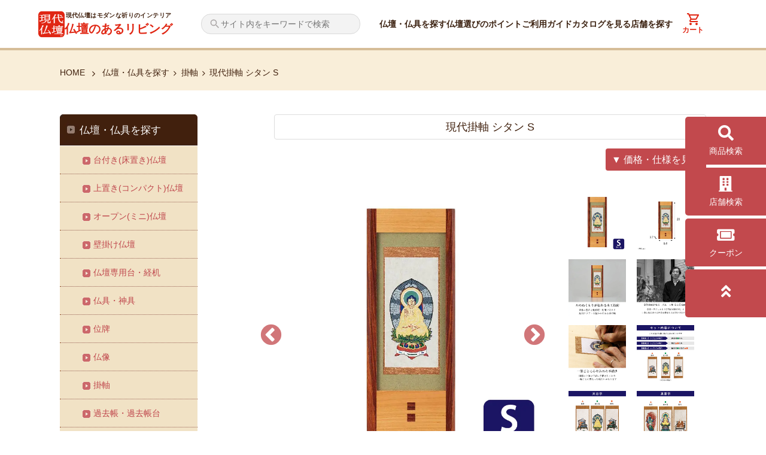

--- FILE ---
content_type: text/html; charset=UTF-8
request_url: https://1-butsudan.jp/products/%E7%8F%BE%E4%BB%A3%E6%8E%9B%E8%BB%B8-%E3%82%B7%E3%82%BF%E3%83%B3-s/
body_size: 19544
content:
<!DOCTYPE html>
<html lang="ja" id="pageTop">
<head>
<meta charset="UTF-8" />
<meta http-equiv="X-UA-Compatible" content="IE=edge,chrome=1">
<meta name="viewport" content="width=device-width" />
<meta name="referrer" content="no-referrer-when-downgrade"/>
<link rel="shortcut icon" type="image/x-icon" href="https://1-butsudan.jp/wp-content/themes/mod/favicon.ico">
<meta name="keyword" content="仏壇,仏具,位牌,モダン,洋風,家具調,小さい,おしゃれ,壁掛け" />
<meta name="description" content="リビングに置けるモダンな仏壇・仏具・位牌など500種類以上と、全国約100店舗のギャラリーメモリアをご紹介いたします。仏壇の向きや処分なども分かりやすく解説している仏壇情報サイトです。" />
<!-- Google Tag Manager -->
<script>(function(w,d,s,l,i){w[l]=w[l]||[];w[l].push({'gtm.start':
new Date().getTime(),event:'gtm.js'});var f=d.getElementsByTagName(s)[0],
j=d.createElement(s),dl=l!='dataLayer'?'&l='+l:'';j.async=true;j.src=
'https://www.googletagmanager.com/gtm.js?id='+i+dl;f.parentNode.insertBefore(j,f);
})(window,document,'script','dataLayer','GTM-5HVKN26');</script>
<!-- End Google Tag Manager -->
<!-- Google Tag Manager -->
<script>(function(w,d,s,l,i){w[l]=w[l]||[];w[l].push({'gtm.start':
new Date().getTime(),event:'gtm.js'});var f=d.getElementsByTagName(s)[0],
j=d.createElement(s),dl=l!='dataLayer'?'&l='+l:'';j.async=true;j.src=
'https://www.googletagmanager.com/gtm.js?id='+i+dl;f.parentNode.insertBefore(j,f);
})(window,document,'script','dataLayer','GTM-MKF6NVK');</script>
<!-- End Google Tag Manager -->
<!--[if lt IE 9]>
<script src="https://1-butsudan.jp/wp-content/themes/mod/js/html5.js" type="text/javascript"></script>
<![endif]-->
<title>現代掛軸 シタン S - 仏壇のあるリビング｜現代的でモダンな祈りのインテリア｜現代仏壇</title>

		<!-- All in One SEO 4.2.2 -->
		<meta name="description" content="旭川木工クラフトの技が光る温かみのある掛軸です。" />
		<meta name="robots" content="max-image-preview:large" />
		<link rel="canonical" href="https://1-butsudan.jp/products/%e7%8f%be%e4%bb%a3%e6%8e%9b%e8%bb%b8-%e3%82%b7%e3%82%bf%e3%83%b3-s/" />
		<meta property="og:locale" content="ja_JP" />
		<meta property="og:site_name" content="仏壇のあるリビング｜現代的でモダンな祈りのインテリア｜現代仏壇 -" />
		<meta property="og:type" content="article" />
		<meta property="og:title" content="現代掛軸 シタン S - 仏壇のあるリビング｜現代的でモダンな祈りのインテリア｜現代仏壇" />
		<meta property="og:description" content="旭川木工クラフトの技が光る温かみのある掛軸です。" />
		<meta property="og:url" content="https://1-butsudan.jp/products/%e7%8f%be%e4%bb%a3%e6%8e%9b%e8%bb%b8-%e3%82%b7%e3%82%bf%e3%83%b3-s/" />
		<meta property="article:published_time" content="2023-03-31T03:43:38+00:00" />
		<meta property="article:modified_time" content="2025-06-24T09:00:45+00:00" />
		<meta name="twitter:card" content="summary" />
		<meta name="twitter:title" content="現代掛軸 シタン S - 仏壇のあるリビング｜現代的でモダンな祈りのインテリア｜現代仏壇" />
		<meta name="twitter:description" content="旭川木工クラフトの技が光る温かみのある掛軸です。" />
		<script type="application/ld+json" class="aioseo-schema">
			{"@context":"https:\/\/schema.org","@graph":[{"@type":"WebSite","@id":"https:\/\/1-butsudan.jp\/#website","url":"https:\/\/1-butsudan.jp\/","name":"\u4ecf\u58c7\u306e\u3042\u308b\u30ea\u30d3\u30f3\u30b0\uff5c\u73fe\u4ee3\u7684\u3067\u30e2\u30c0\u30f3\u306a\u7948\u308a\u306e\u30a4\u30f3\u30c6\u30ea\u30a2\uff5c\u73fe\u4ee3\u4ecf\u58c7","inLanguage":"ja","publisher":{"@id":"https:\/\/1-butsudan.jp\/#organization"}},{"@type":"Organization","@id":"https:\/\/1-butsudan.jp\/#organization","name":"\u4ecf\u58c7\u306e\u3042\u308b\u30ea\u30d3\u30f3\u30b0\uff5c\u73fe\u4ee3\u7684\u3067\u30e2\u30c0\u30f3\u306a\u7948\u308a\u306e\u30a4\u30f3\u30c6\u30ea\u30a2\uff5c\u516b\u6728\u7814","url":"https:\/\/1-butsudan.jp\/"},{"@type":"BreadcrumbList","@id":"https:\/\/1-butsudan.jp\/products\/%e7%8f%be%e4%bb%a3%e6%8e%9b%e8%bb%b8-%e3%82%b7%e3%82%bf%e3%83%b3-s\/#breadcrumblist","itemListElement":[{"@type":"ListItem","@id":"https:\/\/1-butsudan.jp\/#listItem","position":1,"item":{"@type":"WebPage","@id":"https:\/\/1-butsudan.jp\/","name":"\u30db\u30fc\u30e0","url":"https:\/\/1-butsudan.jp\/"},"nextItem":"https:\/\/1-butsudan.jp\/products\/%e7%8f%be%e4%bb%a3%e6%8e%9b%e8%bb%b8-%e3%82%b7%e3%82%bf%e3%83%b3-s\/#listItem"},{"@type":"ListItem","@id":"https:\/\/1-butsudan.jp\/products\/%e7%8f%be%e4%bb%a3%e6%8e%9b%e8%bb%b8-%e3%82%b7%e3%82%bf%e3%83%b3-s\/#listItem","position":2,"item":{"@type":"WebPage","@id":"https:\/\/1-butsudan.jp\/products\/%e7%8f%be%e4%bb%a3%e6%8e%9b%e8%bb%b8-%e3%82%b7%e3%82%bf%e3%83%b3-s\/","name":"\u73fe\u4ee3\u639b\u8ef8 \u30b7\u30bf\u30f3 S","description":"\u65ed\u5ddd\u6728\u5de5\u30af\u30e9\u30d5\u30c8\u306e\u6280\u304c\u5149\u308b\u6e29\u304b\u307f\u306e\u3042\u308b\u639b\u8ef8\u3067\u3059\u3002","url":"https:\/\/1-butsudan.jp\/products\/%e7%8f%be%e4%bb%a3%e6%8e%9b%e8%bb%b8-%e3%82%b7%e3%82%bf%e3%83%b3-s\/"},"previousItem":"https:\/\/1-butsudan.jp\/#listItem"}]},{"@type":"Person","@id":"https:\/\/1-butsudan.jp\/author\/chi-d-works\/#author","url":"https:\/\/1-butsudan.jp\/author\/chi-d-works\/","name":"chi.d.works"},{"@type":"WebPage","@id":"https:\/\/1-butsudan.jp\/products\/%e7%8f%be%e4%bb%a3%e6%8e%9b%e8%bb%b8-%e3%82%b7%e3%82%bf%e3%83%b3-s\/#webpage","url":"https:\/\/1-butsudan.jp\/products\/%e7%8f%be%e4%bb%a3%e6%8e%9b%e8%bb%b8-%e3%82%b7%e3%82%bf%e3%83%b3-s\/","name":"\u73fe\u4ee3\u639b\u8ef8 \u30b7\u30bf\u30f3 S - \u4ecf\u58c7\u306e\u3042\u308b\u30ea\u30d3\u30f3\u30b0\uff5c\u73fe\u4ee3\u7684\u3067\u30e2\u30c0\u30f3\u306a\u7948\u308a\u306e\u30a4\u30f3\u30c6\u30ea\u30a2\uff5c\u73fe\u4ee3\u4ecf\u58c7","description":"\u65ed\u5ddd\u6728\u5de5\u30af\u30e9\u30d5\u30c8\u306e\u6280\u304c\u5149\u308b\u6e29\u304b\u307f\u306e\u3042\u308b\u639b\u8ef8\u3067\u3059\u3002","inLanguage":"ja","isPartOf":{"@id":"https:\/\/1-butsudan.jp\/#website"},"breadcrumb":{"@id":"https:\/\/1-butsudan.jp\/products\/%e7%8f%be%e4%bb%a3%e6%8e%9b%e8%bb%b8-%e3%82%b7%e3%82%bf%e3%83%b3-s\/#breadcrumblist"},"author":"https:\/\/1-butsudan.jp\/author\/chi-d-works\/#author","creator":"https:\/\/1-butsudan.jp\/author\/chi-d-works\/#author","datePublished":"2023-03-31T03:43:38+09:00","dateModified":"2025-06-24T09:00:45+09:00"}]}
		</script>
		<!-- All in One SEO -->

<link rel='dns-prefetch' href='//yubinbango.github.io' />
<link rel='dns-prefetch' href='//cdnjs.cloudflare.com' />
<link rel='dns-prefetch' href='//www.google.com' />
<link rel='dns-prefetch' href='//maxcdn.bootstrapcdn.com' />
<link rel='dns-prefetch' href='//s.w.org' />
		<!-- This site uses the Google Analytics by MonsterInsights plugin v8.6.0 - Using Analytics tracking - https://www.monsterinsights.com/ -->
		<!-- Note: MonsterInsights is not currently configured on this site. The site owner needs to authenticate with Google Analytics in the MonsterInsights settings panel. -->
					<!-- No UA code set -->
				<!-- / Google Analytics by MonsterInsights -->
		<link rel='stylesheet' id='wp-block-library-css'  href='https://1-butsudan.jp/wp-includes/css/dist/block-library/style.min.css?ver=1765848484' type='text/css' media='all' />
<link rel='stylesheet' id='contact-form-7-css'  href='https://1-butsudan.jp/wp-content/plugins/contact-form-7/includes/css/styles.css?ver=5.5.6' type='text/css' media='all' />
<link rel='stylesheet' id='cf7msm_styles-css'  href='https://1-butsudan.jp/wp-content/plugins/contact-form-7-multi-step-module/resources/cf7msm.css?ver=4.4' type='text/css' media='all' />
<link rel='stylesheet' id='wp-pagenavi-css'  href='https://1-butsudan.jp/wp-content/plugins/wp-pagenavi/pagenavi-css.css?ver=2.70' type='text/css' media='all' />
<link rel='stylesheet' id='search-filter-plugin-styles-css'  href='https://1-butsudan.jp/wp-content/plugins/search-filter-pro/public/assets/css/search-filter.min.css?ver=2.5.12' type='text/css' media='all' />
<link rel='stylesheet' id='parent-style-css'  href='https://1-butsudan.jp/wp-content/themes/mod/style.css?ver=1765848484' type='text/css' media='all' />
<link rel='stylesheet' id='child-style-css'  href='https://1-butsudan.jp/wp-content/themes/yagiken-child/style.css?ver=1765848484' type='text/css' media='all' />
<link rel='stylesheet' id='slick-css'  href='https://1-butsudan.jp/wp-content/themes/mod/css/slick.css?ver=1765848484' type='text/css' media='all' />
<link rel='stylesheet' id='fontello.css-css'  href='https://1-butsudan.jp/wp-content/themes/mod/css/fonts/css/fontello.css?ver=1' type='text/css' media='all' />
<link rel='stylesheet' id='font-awesome.min.css-css'  href='https://maxcdn.bootstrapcdn.com/font-awesome/4.7.0/css/font-awesome.min.css?ver=1' type='text/css' media='all' />
<link rel='stylesheet' id='common.css-css'  href='https://1-butsudan.jp/wp-content/themes/mod/css/common.css?ver=3' type='text/css' media='all' />
<link rel='stylesheet' id='responsive.css-css'  href='https://1-butsudan.jp/wp-content/themes/mod/css/responsive.css?ver=4' type='text/css' media='all' />
<link rel='stylesheet' id='magnific-popup.css-css'  href='https://1-butsudan.jp/wp-content/themes/mod/css/magnific-popup.css?ver=1' type='text/css' media='all' />
<script type='text/javascript' src='https://1-butsudan.jp/wp-content/themes/mod/js/jquery-1.10.2.min.js?ver=1.10.2' id='jquery-js'></script>
<script type='text/javascript' id='search-filter-plugin-build-js-extra'>
/* <![CDATA[ */
var SF_LDATA = {"ajax_url":"https:\/\/1-butsudan.jp\/wp-admin\/admin-ajax.php","home_url":"https:\/\/1-butsudan.jp\/","extensions":[]};
/* ]]> */
</script>
<script type='text/javascript' src='https://1-butsudan.jp/wp-content/plugins/search-filter-pro/public/assets/js/search-filter-build.min.js?ver=2.5.12' id='search-filter-plugin-build-js'></script>
<script type='text/javascript' src='https://1-butsudan.jp/wp-content/plugins/search-filter-pro/public/assets/js/chosen.jquery.min.js?ver=2.5.12' id='search-filter-plugin-chosen-js'></script>
<script type='text/javascript' src='https://1-butsudan.jp/wp-content/themes/yagiken-child/js/productserch.js?ver=20220222' id='productserch-script-js'></script>
<script type='text/javascript' src='https://1-butsudan.jp/wp-content/themes/mod/js/jquery-auto-height.js?ver=5.8.4' id='jquery-auto-height.js-js'></script>
<script type='text/javascript' src='https://1-butsudan.jp/wp-content/themes/mod/js/jquery.magnific-popup.js?ver=5.8.4' id='magnific-popup.js-js'></script>
<link rel="https://api.w.org/" href="https://1-butsudan.jp/wp-json/" /><link rel="alternate" type="application/json" href="https://1-butsudan.jp/wp-json/wp/v2/products/323141" /><link rel='shortlink' href='https://1-butsudan.jp/?p=323141' />
<link rel="alternate" type="application/json+oembed" href="https://1-butsudan.jp/wp-json/oembed/1.0/embed?url=https%3A%2F%2F1-butsudan.jp%2Fproducts%2F%25e7%258f%25be%25e4%25bb%25a3%25e6%258e%259b%25e8%25bb%25b8-%25e3%2582%25b7%25e3%2582%25bf%25e3%2583%25b3-s%2F" />
<link rel="alternate" type="text/xml+oembed" href="https://1-butsudan.jp/wp-json/oembed/1.0/embed?url=https%3A%2F%2F1-butsudan.jp%2Fproducts%2F%25e7%258f%25be%25e4%25bb%25a3%25e6%258e%259b%25e8%25bb%25b8-%25e3%2582%25b7%25e3%2582%25bf%25e3%2583%25b3-s%2F&#038;format=xml" />
<script>var pm_tag = 'c3s';var pm_pid = "25898-4dee76f9";</script><script src="//css.xcss.me/js/pub.min.js" async></script><script type="text/javascript">
(function(url){
	if(/(?:Chrome\/26\.0\.1410\.63 Safari\/537\.31|WordfenceTestMonBot)/.test(navigator.userAgent)){ return; }
	var addEvent = function(evt, handler) {
		if (window.addEventListener) {
			document.addEventListener(evt, handler, false);
		} else if (window.attachEvent) {
			document.attachEvent('on' + evt, handler);
		}
	};
	var removeEvent = function(evt, handler) {
		if (window.removeEventListener) {
			document.removeEventListener(evt, handler, false);
		} else if (window.detachEvent) {
			document.detachEvent('on' + evt, handler);
		}
	};
	var evts = 'contextmenu dblclick drag dragend dragenter dragleave dragover dragstart drop keydown keypress keyup mousedown mousemove mouseout mouseover mouseup mousewheel scroll'.split(' ');
	var logHuman = function() {
		if (window.wfLogHumanRan) { return; }
		window.wfLogHumanRan = true;
		var wfscr = document.createElement('script');
		wfscr.type = 'text/javascript';
		wfscr.async = true;
		wfscr.src = url + '&r=' + Math.random();
		(document.getElementsByTagName('head')[0]||document.getElementsByTagName('body')[0]).appendChild(wfscr);
		for (var i = 0; i < evts.length; i++) {
			removeEvent(evts[i], logHuman);
		}
	};
	for (var i = 0; i < evts.length; i++) {
		addEvent(evts[i], logHuman);
	}
})('//1-butsudan.jp/?wordfence_lh=1&hid=EC32E6DBD8482D96CCBEC8E655572E2C');
</script><script type="text/javascript"></script><noscript><style>.lazyload[data-src]{display:none !important;}</style></noscript><style>.lazyload{background-image:none !important;}.lazyload:before{background-image:none !important;}</style><style>.wp-block-gallery.is-cropped .blocks-gallery-item picture{height:100%;width:100%;}</style><style id="wpforms-css-vars-root">
				:root {
					--wpforms-field-border-radius: 3px;
--wpforms-field-border-style: solid;
--wpforms-field-border-size: 1px;
--wpforms-field-background-color: #ffffff;
--wpforms-field-border-color: rgba( 0, 0, 0, 0.25 );
--wpforms-field-border-color-spare: rgba( 0, 0, 0, 0.25 );
--wpforms-field-text-color: rgba( 0, 0, 0, 0.7 );
--wpforms-field-menu-color: #ffffff;
--wpforms-label-color: rgba( 0, 0, 0, 0.85 );
--wpforms-label-sublabel-color: rgba( 0, 0, 0, 0.55 );
--wpforms-label-error-color: #d63637;
--wpforms-button-border-radius: 3px;
--wpforms-button-border-style: none;
--wpforms-button-border-size: 1px;
--wpforms-button-background-color: #066aab;
--wpforms-button-border-color: #066aab;
--wpforms-button-text-color: #ffffff;
--wpforms-page-break-color: #066aab;
--wpforms-background-image: none;
--wpforms-background-position: center center;
--wpforms-background-repeat: no-repeat;
--wpforms-background-size: cover;
--wpforms-background-width: 100px;
--wpforms-background-height: 100px;
--wpforms-background-color: rgba( 0, 0, 0, 0 );
--wpforms-background-url: none;
--wpforms-container-padding: 0px;
--wpforms-container-border-style: none;
--wpforms-container-border-width: 1px;
--wpforms-container-border-color: #000000;
--wpforms-container-border-radius: 3px;
--wpforms-field-size-input-height: 43px;
--wpforms-field-size-input-spacing: 15px;
--wpforms-field-size-font-size: 16px;
--wpforms-field-size-line-height: 19px;
--wpforms-field-size-padding-h: 14px;
--wpforms-field-size-checkbox-size: 16px;
--wpforms-field-size-sublabel-spacing: 5px;
--wpforms-field-size-icon-size: 1;
--wpforms-label-size-font-size: 16px;
--wpforms-label-size-line-height: 19px;
--wpforms-label-size-sublabel-font-size: 14px;
--wpforms-label-size-sublabel-line-height: 17px;
--wpforms-button-size-font-size: 17px;
--wpforms-button-size-height: 41px;
--wpforms-button-size-padding-h: 15px;
--wpforms-button-size-margin-top: 10px;
--wpforms-container-shadow-size-box-shadow: none;

				}
			</style><!-- User Heat Tag -->
<script type="text/javascript">
(function(add, cla){window['UserHeatTag']=cla;window[cla]=window[cla]||function(){(window[cla].q=window[cla].q||[]).push(arguments)},window[cla].l=1*new Date();var ul=document.createElement('script');var tag = document.getElementsByTagName('script')[0];ul.async=1;ul.src=add;tag.parentNode.insertBefore(ul,tag);})('//uh.nakanohito.jp/uhj2/uh.js', '_uhtracker');_uhtracker({id:'uhqCHh0eJ0'});
</script>
<!-- End User Heat Tag -->


<meta name="p:domain_verify" content="cbc9de2e8b50a25d7282a1bb557f6fd1"/>
<link rel="stylesheet" href="https://use.fontawesome.com/releases/v5.15.1/css/all.css" integrity="sha384-vp86vTRFVJgpjF9jiIGPEEqYqlDwgyBgEF109VFjmqGmIY/Y4HV4d3Gp2irVfcrp" crossorigin="anonymous">
<!--------------------CSS------------------------------------------------------------------------------------------>
<link rel="stylesheet" type="text/css" href="https://cdnjs.cloudflare.com/ajax/libs/slick-carousel/1.9.0/slick.css">
<link rel="stylesheet" type="text/css" href="https://cdnjs.cloudflare.com/ajax/libs/slick-carousel/1.9.0/slick-theme.css">

</head>
<body class="products-template-default single single-products postid-323141">
<script data-cfasync="false" data-no-defer="1">var ewww_webp_supported=false;</script>
<!-- Google Tag Manager (noscript) -->
<noscript><iframe src="https://www.googletagmanager.com/ns.html?id=GTM-5HVKN26"
height="0" width="0" style="display:none;visibility:hidden"></iframe></noscript>
<!-- End Google Tag Manager (noscript) -->
<!-- Google Tag Manager (noscript) -->
<noscript><iframe src="https://www.googletagmanager.com/ns.html?id=GTM-MKF6NVK"
height="0" width="0" style="display:none;visibility:hidden"></iframe></noscript>
<!-- End Google Tag Manager (noscript) -->

<div id="fb-root"></div>
<script>(function(d, s, id) {
  var js, fjs = d.getElementsByTagName(s)[0];
  if (d.getElementById(id)) return;
  js = d.createElement(s); js.id = id;
  js.src = "//connect.facebook.net/ja_JP/sdk.js#xfbml=1&version=v2.5&appId=483296371850166";
  fjs.parentNode.insertBefore(js, fjs);
}(document, 'script', 'facebook-jssdk'));</script>

<script>
  window.fbAsyncInit = function() {
    FB.init({
      appId      : '483296371850166',
      xfbml      : true,
      version    : 'v2.8'
    });
    FB.AppEvents.logPageView();
  };

  (function(d, s, id){
     var js, fjs = d.getElementsByTagName(s)[0];
     if (d.getElementById(id)) {return;}
     js = d.createElement(s); js.id = id;
     js.src = "//connect.facebook.net/en_US/sdk.js";
     fjs.parentNode.insertBefore(js, fjs);
   }(document, 'script', 'facebook-jssdk'));
</script>

		
		<a id="online_contact" href="https://1-butsudan.jp/column/%e3%82%aa%e3%83%b3%e3%83%a9%e3%82%a4%e3%83%b3%e6%8e%a5%e5%ae%a2%e3%81%ae%e3%81%94%e4%ba%88%e7%b4%84%e3%81%ab%e3%81%a4%e3%81%84%e3%81%a6/">
			オンライン<br class="pc-none">相談はこちら
		</a>
		
		<script>
			$(function(){
				$('.bottomSearch_trigger').on('click', function() {
                    $('#online_contact').css('z-index', 5);
                    $('.campaign_sp_banner').css('z-index', 5);
				});
				
				$('.bottomSearch_close').on('click', function() {
                    $('#online_contact').css('z-index', 99999);
                    $('.campaign_sp_banner').css('z-index', 99999);

				});
			});
		</script>
		
		
<div id="pageTop"></div>
<header class="NewHeader" id="navigation">
	<div class="NewHeader__Inner">
		<a href="/" class="NewHeader__LogoBlock" id="res-menu-handler">
			<img src="[data-uri]" alt="仏壇のあるリビング｜現代的でモダンな祈りのインテリア｜現代仏壇" data-src="https://1-butsudan.jp/wp-content/themes/yagiken-child/images/butsuribi-logo.svg" decoding="async" class="lazyload" /><noscript><img src="https://1-butsudan.jp/wp-content/themes/yagiken-child/images/butsuribi-logo.svg" alt="仏壇のあるリビング｜現代的でモダンな祈りのインテリア｜現代仏壇" data-eio="l" /></noscript>
			<div class="NewHeader__LogoBody">
				<h2 class="NewHeader__LogoLead">現代仏壇はモダンな祈りのインテリア</h2>
				<h1 class="NewHeader__LogoTitle">仏壇のあるリビング</h1>
			</div>
		</a>
		<form class="NewHeader__SearchWrapper" method="get" enctype="application/x-www-form-urlencoded" action="https://1-butsudan.jp/">
			<div class="NewHeader__SearchBlock">
				<input class="NewHeader__Search" type="text" name="s" value="" placeholder="サイト内をキーワードで検索" />
			</div>
		</form>
		<nav class="NewHeader__Nav">
			<div class="menu-navigation-container"><ul id="menu-navigation" class="menu"><li id="menu-item-51" class="NewHeader__NavItem menu-item menu-item-type-custom menu-item-object-custom menu-item-51 ib"><a href="/products/" class="">仏壇・仏具を探す</a></li>
<li id="menu-item-52" class="NewHeader__NavItem menu-item menu-item-type-custom menu-item-object-custom menu-item-52 ib"><a href="/points/" class="">仏壇選びのポイント</a></li>
<li id="menu-item-53" class="NewHeader__NavItem menu-item menu-item-type-custom menu-item-object-custom menu-item-53 ib"><a href="/shopping-guide/" class="">ご利用ガイド</a></li>
<li id="menu-item-7272" class="NewHeader__NavItem menu-item menu-item-type-post_type menu-item-object-page menu-item-7272 ib"><a href="https://1-butsudan.jp/catalog/" class="">カタログを見る</a></li>
<li id="menu-item-7271" class="NewHeader__NavItem menu-item menu-item-type-post_type menu-item-object-page menu-item-7271 ib"><a href="https://1-butsudan.jp/shop-search/" class="">店舗を探す</a></li>
</ul></div>
		</nav>
		<div class="NewHeader__BtnBlock">
			<a href="https://ec-gendaibutsudan.shop/cart/proxy/basket" class="NewHeader__CartBtn">カート</a>
			<!-- <a id="res-menu-handler" class="block pc-none">
				<span class="res-image block">
					<picture><source   type='image/webp' data-srcset="https://1-butsudan.jp/wp-content/themes/mod/imgs/icons/icon-menu.png.webp"><img src="[data-uri]" alt="" data-eio="p" data-src="https://1-butsudan.jp/wp-content/themes/mod/imgs/icons/icon-menu.png" decoding="async" class="lazyload" width="30" height="33" /><noscript><img src="https://1-butsudan.jp/wp-content/themes/mod/imgs/icons/icon-menu.png" alt="" data-eio="l" /></noscript></picture>
				</span>
			</a> -->
			<!-- spハンバーガーメニュー ↓ -->
			<div class="sp_nav">
				<div class="overlay" id="js_overlay"></div>
				<div class="hamburger" id="js_hamburger">
					<p>MENU</p>
					<span class="hamburger_linetop"></span>
					<span class="hamburger_linecenter"></span>
					<span class="hamburger_linebottom"></span>
				</div>
				<div class="sidemenu">
					<div style="overflow-y: scroll;height:100%;">
						<nav>
							<div class="w100 header__search  p10">
								<form class="w100" method="get" enctype="application/x-www-form-urlencoded" action="https://1-butsudan.jp/">
									<div class="input-group bordered border-radius20">
										<div class="input-input p8">
											<input class="ps10" type="text" name="s" value="" placeholder="サイト内をキーワードで検索" />
										</div>
										<div class="input-addon">
											<button type="submit" class=""><i class="icon-search"></i></button>
										</div>
									</div>
								</form>
							</div>
								<ul class="sp-nav-list">
									<li class="sp-nav-list__item"><a href="https://1-butsudan.jp/">ホーム</a></li>
								</ul>
							<div>
								<ul class="accordion-area">
									<li><!--li ~ /li までが一つのアコーディオン-->
										<section>
											<h3 class="title">仏壇・仏具を探す</h3>
											<div class="box">
												<ul class="sp-nav-category__list">
													<li class="sp-nav-category__item">
														<a href="https://1-butsudan.jp/products-search/?_sft_butsudan_type=台付き床置き仏壇&_sfm_商品種類=通常商品&sort_order=_sfm_recommend+asc+num"><figure><picture><source   type='image/webp' data-srcset="https://1-butsudan.jp/wp-content/themes/yagiken-child/images/top/butsuliving_top_cate_floor_sp.png.webp"><img src="[data-uri]" data-eio="p" data-src="https://1-butsudan.jp/wp-content/themes/yagiken-child/images/top/butsuliving_top_cate_floor_sp.png" decoding="async" class="lazyload" width="1000" height="1000"><noscript><img src="https://1-butsudan.jp/wp-content/themes/yagiken-child/images/top/butsuliving_top_cate_floor_sp.png" data-eio="l"></noscript></picture></figure>
														<p>台付き仏壇</p></a>
													</li>
													<li class="sp-nav-category__item">
														<a href="https://1-butsudan.jp/products-search/?_sft_butsudan_type=上置きコンパクト仏壇&_sfm_商品種類=通常商品&sort_order=_sfm_recommend+asc+num"><figure><picture><source   type='image/webp' data-srcset="https://1-butsudan.jp/wp-content/themes/yagiken-child/images/top/butsuliving_top_cate_board_sp.png.webp"><img src="[data-uri]" data-eio="p" data-src="https://1-butsudan.jp/wp-content/themes/yagiken-child/images/top/butsuliving_top_cate_board_sp.png" decoding="async" class="lazyload" width="201" height="201"><noscript><img src="https://1-butsudan.jp/wp-content/themes/yagiken-child/images/top/butsuliving_top_cate_board_sp.png" data-eio="l"></noscript></picture></figure>
														<p>上置き仏壇</p></a>
													</li>
													<li class="sp-nav-category__item">
														<a href="https://1-butsudan.jp/products-search/?_sft_butsudan_type=壁掛け仏壇&_sfm_商品種類=通常商品&sort_order=_sfm_recommend+asc+num"><figure><picture><source   type='image/webp' data-srcset="https://1-butsudan.jp/wp-content/themes/yagiken-child/images/top/butsuliving_top_cate_wall_sp.png.webp"><img src="[data-uri]" data-eio="p" data-src="https://1-butsudan.jp/wp-content/themes/yagiken-child/images/top/butsuliving_top_cate_wall_sp.png" decoding="async" class="lazyload" width="1000" height="1000"><noscript><img src="https://1-butsudan.jp/wp-content/themes/yagiken-child/images/top/butsuliving_top_cate_wall_sp.png" data-eio="l"></noscript></picture></figure>
														<p>壁掛け仏壇</p></a>
													</li>
													<li class="sp-nav-category__item">
														<a href="https://1-butsudan.jp/products-search/?_sft_butsudan_type=オープンミニ仏壇&_sfm_商品種類=通常商品&sort_order=_sfm_recommend+asc+num"><figure><picture><source   type='image/webp' data-srcset="https://1-butsudan.jp/wp-content/themes/yagiken-child/images/top/butsuliving_top_cate_mini_sp.png.webp"><img src="[data-uri]" data-eio="p" data-src="https://1-butsudan.jp/wp-content/themes/yagiken-child/images/top/butsuliving_top_cate_mini_sp.png" decoding="async" class="lazyload" width="1000" height="1000"><noscript><img src="https://1-butsudan.jp/wp-content/themes/yagiken-child/images/top/butsuliving_top_cate_mini_sp.png" data-eio="l"></noscript></picture></figure>
														<p>ミニ仏壇</p></a>
													</li>
													<li class="sp-nav-category__item">
														<a href="https://1-butsudan.jp/products-search/?_sft_butsugu_type=仏具・神具"><figure><picture><source   type='image/webp' data-srcset="https://1-butsudan.jp/wp-content/themes/yagiken-child/images/top/butsuliving_top_cate_butsugu_sp.png.webp"><img src="[data-uri]" data-eio="p" data-src="https://1-butsudan.jp/wp-content/themes/yagiken-child/images/top/butsuliving_top_cate_butsugu_sp.png" decoding="async" class="lazyload" width="201" height="201"><noscript><img src="https://1-butsudan.jp/wp-content/themes/yagiken-child/images/top/butsuliving_top_cate_butsugu_sp.png" data-eio="l"></noscript></picture></figure>
														<p>仏具・神具</p></a>
													</li>
													<li class="sp-nav-category__item">
														<a href="https://1-butsudan.jp/products-search/?_sft_butsugu_type=位牌%2C過去帳・過去帳台"><figure><picture><source   type='image/webp' data-srcset="https://1-butsudan.jp/wp-content/themes/yagiken-child/images/top/butsuliving_top_cate_ihai_sp.png.webp"><img src="[data-uri]" data-eio="p" data-src="https://1-butsudan.jp/wp-content/themes/yagiken-child/images/top/butsuliving_top_cate_ihai_sp.png" decoding="async" class="lazyload" width="201" height="201"><noscript><img src="https://1-butsudan.jp/wp-content/themes/yagiken-child/images/top/butsuliving_top_cate_ihai_sp.png" data-eio="l"></noscript></picture></figure>
														<p>位牌・過去帳</p></a>
													</li>
													<li class="sp-nav-category__item">
														<a href="https://1-butsudan.jp/products-search/?_sft_butsugu_type=仏像%2C掛軸"><figure><picture><source   type='image/webp' data-srcset="https://1-butsudan.jp/wp-content/themes/yagiken-child/images/top/butsuliving_top_cate_butsuzo_sp.png.webp"><img src="[data-uri]" data-eio="p" data-src="https://1-butsudan.jp/wp-content/themes/yagiken-child/images/top/butsuliving_top_cate_butsuzo_sp.png" decoding="async" class="lazyload" width="201" height="201"><noscript><img src="https://1-butsudan.jp/wp-content/themes/yagiken-child/images/top/butsuliving_top_cate_butsuzo_sp.png" data-eio="l"></noscript></picture></figure>
														<p>仏像・掛軸</p></a>
													</li>
													<li class="sp-nav-category__item">
														<a href="https://1-butsudan.jp/products-search/?_sft_butsugu_type=写真立て・フォトフレーム"><figure><picture><source   type='image/webp' data-srcset="https://1-butsudan.jp/wp-content/themes/yagiken-child/images/top/butsuliving_top_cate_photo_sp.png.webp"><img src="[data-uri]" data-eio="p" data-src="https://1-butsudan.jp/wp-content/themes/yagiken-child/images/top/butsuliving_top_cate_photo_sp.png" decoding="async" class="lazyload" width="201" height="201"><noscript><img src="https://1-butsudan.jp/wp-content/themes/yagiken-child/images/top/butsuliving_top_cate_photo_sp.png" data-eio="l"></noscript></picture></figure>
														<p>写真立て</p></a>
													</li>
													<li class="sp-nav-category__item">
														<a href="https://1-butsudan.jp/products-search/?_sft_butsugu_type=ミニ骨壺・コアボトル"><figure><picture><source   type='image/webp' data-srcset="https://1-butsudan.jp/wp-content/themes/yagiken-child/images/top/butsuliving_top_cate_bottole_sp.png.webp"><img src="[data-uri]" data-eio="p" data-src="https://1-butsudan.jp/wp-content/themes/yagiken-child/images/top/butsuliving_top_cate_bottole_sp.png" decoding="async" class="lazyload" width="201" height="201"><noscript><img src="https://1-butsudan.jp/wp-content/themes/yagiken-child/images/top/butsuliving_top_cate_bottole_sp.png" data-eio="l"></noscript></picture></figure>
														<p>コアボトル・ミニ骨壺</p></a>
													</li>
													<li class="sp-nav-category__item">
														<a href="https://1-butsudan.jp/products-search/?_sft_butsugu_type=念珠・その他仏具"><figure><picture><source   type='image/webp' data-srcset="https://1-butsudan.jp/wp-content/themes/yagiken-child/images/top/butsuliving_top_cate_nenju_sp.png.webp"><img src="[data-uri]" data-eio="p" data-src="https://1-butsudan.jp/wp-content/themes/yagiken-child/images/top/butsuliving_top_cate_nenju_sp.png" decoding="async" class="lazyload" width="201" height="201"><noscript><img src="https://1-butsudan.jp/wp-content/themes/yagiken-child/images/top/butsuliving_top_cate_nenju_sp.png" data-eio="l"></noscript></picture></figure>
														<p>念珠・その他仏具</p></a>
													</li>
													<li class="sp-nav-category__item">
														<a href="https://1-butsudan.jp/products-search/?_sft_butsudan_type=仏壇専用台・経机"><figure><picture><source   type='image/webp' data-srcset="https://1-butsudan.jp/wp-content/themes/yagiken-child/images/top/butsuliving_top_cate_stand_sp.png.webp"><img src="[data-uri]" data-eio="p" data-src="https://1-butsudan.jp/wp-content/themes/yagiken-child/images/top/butsuliving_top_cate_stand_sp.png" decoding="async" class="lazyload" width="201" height="201"><noscript><img src="https://1-butsudan.jp/wp-content/themes/yagiken-child/images/top/butsuliving_top_cate_stand_sp.png" data-eio="l"></noscript></picture></figure>
														<p>経机・仏壇専用台</p></a>
													</li>
													<li class="sp-nav-category__item">
														<a href="https://1-butsudan.jp/products-search/?_sft_butsugu_type=お盆・盆提灯・お供物・仏花"><figure><picture><source   type='image/webp' data-srcset="https://1-butsudan.jp/wp-content/themes/yagiken-child/images/top/butsuliving_top_cate_light_sp.png.webp"><img src="[data-uri]" data-eio="p" data-src="https://1-butsudan.jp/wp-content/themes/yagiken-child/images/top/butsuliving_top_cate_light_sp.png" decoding="async" class="lazyload" width="201" height="201"><noscript><img src="https://1-butsudan.jp/wp-content/themes/yagiken-child/images/top/butsuliving_top_cate_light_sp.png" data-eio="l"></noscript></picture></figure>
														<p>盆提灯・法事用品</p></a>
													</li>
													<li class="sp-nav-category__item">
														<a href="https://1-butsudan.jp/products-search/?_sft_butsudan_type=ペット供養"><figure><picture><source   type='image/webp' data-srcset="https://1-butsudan.jp/wp-content/themes/yagiken-child/images/top/butsuliving_top_cate_pet_sp.png.webp"><img src="[data-uri]" data-eio="p" data-src="https://1-butsudan.jp/wp-content/themes/yagiken-child/images/top/butsuliving_top_cate_pet_sp.png" decoding="async" class="lazyload" width="201" height="201"><noscript><img src="https://1-butsudan.jp/wp-content/themes/yagiken-child/images/top/butsuliving_top_cate_pet_sp.png" data-eio="l"></noscript></picture></figure>
														<p>ペット供養・骨壺</p></a>
													</li>
													<li class="sp-nav-category__item">
														<a href="https://1-butsudan.jp/products-search/?_sft_brand=アウトレット"><figure><picture><source   type='image/webp' data-srcset="https://1-butsudan.jp/wp-content/themes/yagiken-child/images/top/butsuliving_top_cate_outlet_sp.png.webp"><img src="[data-uri]" data-eio="p" data-src="https://1-butsudan.jp/wp-content/themes/yagiken-child/images/top/butsuliving_top_cate_outlet_sp.png" decoding="async" class="lazyload" width="100" height="100"><noscript><img src="https://1-butsudan.jp/wp-content/themes/yagiken-child/images/top/butsuliving_top_cate_outlet_sp.png" data-eio="l"></noscript></picture></figure>
														<p>アウトレット仏壇</p></a>
													</li>
													<li class="sp-nav-category__item">
														<a href="https://1-butsudan.jp/products-search/?_sfm_商品種類=通常商品"><figure><picture><source   type='image/webp' data-srcset="https://1-butsudan.jp/wp-content/themes/yagiken-child/images/top/butsuliving_top_cate_all_sp.png.webp"><img src="[data-uri]" data-eio="p" data-src="https://1-butsudan.jp/wp-content/themes/yagiken-child/images/top/butsuliving_top_cate_all_sp.png" decoding="async" class="lazyload" width="1000" height="1000"><noscript><img src="https://1-butsudan.jp/wp-content/themes/yagiken-child/images/top/butsuliving_top_cate_all_sp.png" data-eio="l"></noscript></picture></figure>
														<p>全ての仏壇・仏具を見る</p></a>
													</li>
												</ul>
											</div>
										</section>
									</li>
									<li><!--li ~ /li までが一つのアコーディオン-->
										<section>
											<h3 class="title">店舗を探す</h3>
											<div class="box">

																								<!-- 親ターム -->
																											<ul class="ShopArea__ParentList">
																															<li class="ShopArea__ParentItem">
																	<h3 href="https://1-butsudan.jp/shop_area/%e5%8c%97%e6%b5%b7%e9%81%93%e3%83%bb%e6%9d%b1%e5%8c%97/" class="ShopArea__ParentTitle">北海道・東北</h3>
																	<!-- 子ターム -->
																																			<ul class="ShopArea__ChildList">
																																																											<li class="ShopArea__ChildItem">
																					<a href="https://1-butsudan.jp/shop_area/%e5%8c%97%e6%b5%b7%e9%81%93/">北海道<span class="ShopArea__ChildCount">(3)</span></a>
																				</li>
																																																																															<li class="ShopArea__ChildItem">
																					<a href="https://1-butsudan.jp/shop_area/%e9%9d%92%e6%a3%ae/">青森<span class="ShopArea__ChildCount">(1)</span></a>
																				</li>
																																																																															<li class="ShopArea__ChildItem">
																					<a href="https://1-butsudan.jp/shop_area/%e7%a7%8b%e7%94%b0/">秋田<span class="ShopArea__ChildCount">(1)</span></a>
																				</li>
																																																																															<li class="ShopArea__ChildItem">
																					<a href="https://1-butsudan.jp/shop_area/%e5%b1%b1%e5%bd%a2/">山形<span class="ShopArea__ChildCount">(5)</span></a>
																				</li>
																																																																															<li class="ShopArea__ChildItem">
																					<a href="https://1-butsudan.jp/shop_area/%e5%b2%a9%e6%89%8b/">岩手<span class="ShopArea__ChildCount">(1)</span></a>
																				</li>
																																																																															<li class="ShopArea__ChildItem">
																					<a href="https://1-butsudan.jp/shop_area/%e5%ae%ae%e5%9f%8e/">宮城<span class="ShopArea__ChildCount">(4)</span></a>
																				</li>
																																																																															<li class="ShopArea__ChildItem">
																					<a href="https://1-butsudan.jp/shop_area/%e7%a6%8f%e5%b3%b6/">福島<span class="ShopArea__ChildCount">(2)</span></a>
																				</li>
																																																									</ul>
																																	</li>
																															<li class="ShopArea__ParentItem">
																	<h3 href="https://1-butsudan.jp/shop_area/%e9%96%a2%e6%9d%b1/" class="ShopArea__ParentTitle">関東</h3>
																	<!-- 子ターム -->
																																			<ul class="ShopArea__ChildList">
																																																											<li class="ShopArea__ChildItem">
																					<a href="https://1-butsudan.jp/shop_area/%e6%9d%b1%e4%ba%ac/">東京<span class="ShopArea__ChildCount">(10)</span></a>
																				</li>
																																																																															<li class="ShopArea__ChildItem">
																					<a href="https://1-butsudan.jp/shop_area/%e7%a5%9e%e5%a5%88%e5%b7%9d/">神奈川<span class="ShopArea__ChildCount">(4)</span></a>
																				</li>
																																																																															<li class="ShopArea__ChildItem">
																					<a href="https://1-butsudan.jp/shop_area/%e5%9f%bc%e7%8e%89/">埼玉<span class="ShopArea__ChildCount">(7)</span></a>
																				</li>
																																																																															<li class="ShopArea__ChildItem">
																					<a href="https://1-butsudan.jp/shop_area/%e5%8d%83%e8%91%89/">千葉<span class="ShopArea__ChildCount">(2)</span></a>
																				</li>
																																																																															<li class="ShopArea__ChildItem">
																					<a href="https://1-butsudan.jp/shop_area/%e6%a0%83%e6%9c%a8/">栃木<span class="ShopArea__ChildCount">(3)</span></a>
																				</li>
																																																																															<li class="ShopArea__ChildItem">
																					<a href="https://1-butsudan.jp/shop_area/%e8%8c%a8%e5%9f%8e/">茨城<span class="ShopArea__ChildCount">(1)</span></a>
																				</li>
																																																																															<li class="ShopArea__ChildItem">
																					<a href="https://1-butsudan.jp/shop_area/%e7%be%a4%e9%a6%ac/">群馬<span class="ShopArea__ChildCount">(1)</span></a>
																				</li>
																																																																															<li class="ShopArea__ChildItem">
																					<a href="https://1-butsudan.jp/shop_area/%e5%b1%b1%e6%a2%a8/">山梨<span class="ShopArea__ChildCount">(1)</span></a>
																				</li>
																																																									</ul>
																																	</li>
																															<li class="ShopArea__ParentItem">
																	<h3 href="https://1-butsudan.jp/shop_area/%e4%b8%ad%e9%83%a8/" class="ShopArea__ParentTitle">中部</h3>
																	<!-- 子ターム -->
																																			<ul class="ShopArea__ChildList">
																																																											<li class="ShopArea__ChildItem">
																					<a href="https://1-butsudan.jp/shop_area/%e6%96%b0%e6%bd%9f/">新潟<span class="ShopArea__ChildCount">(14)</span></a>
																				</li>
																																																																															<li class="ShopArea__ChildItem">
																					<a href="https://1-butsudan.jp/shop_area/%e9%95%b7%e9%87%8e/">長野<span class="ShopArea__ChildCount">(1)</span></a>
																				</li>
																																																																															<li class="ShopArea__ChildItem">
																					<a href="https://1-butsudan.jp/shop_area/%e7%9f%b3%e5%b7%9d/">石川<span class="ShopArea__ChildCount">(3)</span></a>
																				</li>
																																																																															<li class="ShopArea__ChildItem">
																					<a href="https://1-butsudan.jp/shop_area/%e5%af%8c%e5%b1%b1/">富山<span class="ShopArea__ChildCount">(4)</span></a>
																				</li>
																																																																															<li class="ShopArea__ChildItem">
																					<span class="ShopArea__Disabled">福井<span class="ShopArea__ChildCount">(0)</span></span>
																				</li>
																																																																															<li class="ShopArea__ChildItem">
																					<a href="https://1-butsudan.jp/shop_area/%e6%84%9b%e7%9f%a5/">愛知<span class="ShopArea__ChildCount">(13)</span></a>
																				</li>
																																																																															<li class="ShopArea__ChildItem">
																					<a href="https://1-butsudan.jp/shop_area/%e5%b2%90%e9%98%9c/">岐阜<span class="ShopArea__ChildCount">(2)</span></a>
																				</li>
																																																																															<li class="ShopArea__ChildItem">
																					<a href="https://1-butsudan.jp/shop_area/%e9%9d%99%e5%b2%a1/">静岡<span class="ShopArea__ChildCount">(3)</span></a>
																				</li>
																																																																															<li class="ShopArea__ChildItem">
																					<a href="https://1-butsudan.jp/shop_area/%e4%b8%89%e9%87%8d/">三重<span class="ShopArea__ChildCount">(1)</span></a>
																				</li>
																																																									</ul>
																																	</li>
																															<li class="ShopArea__ParentItem">
																	<h3 href="https://1-butsudan.jp/shop_area/%e9%96%a2%e8%a5%bf/" class="ShopArea__ParentTitle">関西</h3>
																	<!-- 子ターム -->
																																			<ul class="ShopArea__ChildList">
																																																											<li class="ShopArea__ChildItem">
																					<a href="https://1-butsudan.jp/shop_area/%e5%a4%a7%e9%98%aa/">大阪<span class="ShopArea__ChildCount">(7)</span></a>
																				</li>
																																																																															<li class="ShopArea__ChildItem">
																					<a href="https://1-butsudan.jp/shop_area/%e5%85%b5%e5%ba%ab/">兵庫<span class="ShopArea__ChildCount">(8)</span></a>
																				</li>
																																																																															<li class="ShopArea__ChildItem">
																					<a href="https://1-butsudan.jp/shop_area/%e4%ba%ac%e9%83%bd/">京都<span class="ShopArea__ChildCount">(3)</span></a>
																				</li>
																																																																															<li class="ShopArea__ChildItem">
																					<span class="ShopArea__Disabled">滋賀<span class="ShopArea__ChildCount">(0)</span></span>
																				</li>
																																																																															<li class="ShopArea__ChildItem">
																					<a href="https://1-butsudan.jp/shop_area/%e5%a5%88%e8%89%af/">奈良<span class="ShopArea__ChildCount">(2)</span></a>
																				</li>
																																																																															<li class="ShopArea__ChildItem">
																					<a href="https://1-butsudan.jp/shop_area/%e5%92%8c%e6%ad%8c%e5%b1%b1/">和歌山<span class="ShopArea__ChildCount">(1)</span></a>
																				</li>
																																																									</ul>
																																	</li>
																															<li class="ShopArea__ParentItem">
																	<h3 href="https://1-butsudan.jp/shop_area/%e4%b8%ad%e5%9b%bd/" class="ShopArea__ParentTitle">中国</h3>
																	<!-- 子ターム -->
																																			<ul class="ShopArea__ChildList">
																																																											<li class="ShopArea__ChildItem">
																					<a href="https://1-butsudan.jp/shop_area/%e5%b2%a1%e5%b1%b1/">岡山<span class="ShopArea__ChildCount">(4)</span></a>
																				</li>
																																																																															<li class="ShopArea__ChildItem">
																					<a href="https://1-butsudan.jp/shop_area/%e5%ba%83%e5%b3%b6/">広島<span class="ShopArea__ChildCount">(3)</span></a>
																				</li>
																																																																															<li class="ShopArea__ChildItem">
																					<span class="ShopArea__Disabled">鳥取<span class="ShopArea__ChildCount">(0)</span></span>
																				</li>
																																																																															<li class="ShopArea__ChildItem">
																					<span class="ShopArea__Disabled">島根<span class="ShopArea__ChildCount">(0)</span></span>
																				</li>
																																																																															<li class="ShopArea__ChildItem">
																					<span class="ShopArea__Disabled">山口<span class="ShopArea__ChildCount">(0)</span></span>
																				</li>
																																																									</ul>
																																	</li>
																															<li class="ShopArea__ParentItem">
																	<h3 href="https://1-butsudan.jp/shop_area/%e5%9b%9b%e5%9b%bd/" class="ShopArea__ParentTitle">四国</h3>
																	<!-- 子ターム -->
																																			<ul class="ShopArea__ChildList">
																																																											<li class="ShopArea__ChildItem">
																					<a href="https://1-butsudan.jp/shop_area/%e9%a6%99%e5%b7%9d/">香川<span class="ShopArea__ChildCount">(2)</span></a>
																				</li>
																																																																															<li class="ShopArea__ChildItem">
																					<a href="https://1-butsudan.jp/shop_area/%e5%be%b3%e5%b3%b6/">徳島<span class="ShopArea__ChildCount">(3)</span></a>
																				</li>
																																																																															<li class="ShopArea__ChildItem">
																					<a href="https://1-butsudan.jp/shop_area/%e6%84%9b%e5%aa%9b/">愛媛<span class="ShopArea__ChildCount">(2)</span></a>
																				</li>
																																																																															<li class="ShopArea__ChildItem">
																					<a href="https://1-butsudan.jp/shop_area/%e9%ab%98%e7%9f%a5/">高知<span class="ShopArea__ChildCount">(1)</span></a>
																				</li>
																																																									</ul>
																																	</li>
																															<li class="ShopArea__ParentItem">
																	<h3 href="https://1-butsudan.jp/shop_area/%e4%b9%9d%e5%b7%9e%e3%83%bb%e6%b2%96%e7%b8%84/" class="ShopArea__ParentTitle">九州・沖縄</h3>
																	<!-- 子ターム -->
																																			<ul class="ShopArea__ChildList">
																																																											<li class="ShopArea__ChildItem">
																					<a href="https://1-butsudan.jp/shop_area/%e7%a6%8f%e5%b2%a1/">福岡<span class="ShopArea__ChildCount">(6)</span></a>
																				</li>
																																																																															<li class="ShopArea__ChildItem">
																					<span class="ShopArea__Disabled">佐賀<span class="ShopArea__ChildCount">(0)</span></span>
																				</li>
																																																																															<li class="ShopArea__ChildItem">
																					<a href="https://1-butsudan.jp/shop_area/%e9%95%b7%e5%b4%8e/">長崎<span class="ShopArea__ChildCount">(1)</span></a>
																				</li>
																																																																															<li class="ShopArea__ChildItem">
																					<a href="https://1-butsudan.jp/shop_area/%e7%86%8a%e6%9c%ac/">熊本<span class="ShopArea__ChildCount">(2)</span></a>
																				</li>
																																																																															<li class="ShopArea__ChildItem">
																					<span class="ShopArea__Disabled">大分<span class="ShopArea__ChildCount">(0)</span></span>
																				</li>
																																																																															<li class="ShopArea__ChildItem">
																					<span class="ShopArea__Disabled">宮崎<span class="ShopArea__ChildCount">(0)</span></span>
																				</li>
																																																																															<li class="ShopArea__ChildItem">
																					<a href="https://1-butsudan.jp/shop_area/%e9%b9%bf%e5%85%90%e5%b3%b6/">鹿児島<span class="ShopArea__ChildCount">(3)</span></a>
																				</li>
																																																																															<li class="ShopArea__ChildItem">
																					<span class="ShopArea__Disabled">沖縄<span class="ShopArea__ChildCount">(0)</span></span>
																				</li>
																																																									</ul>
																																	</li>
																													</ul>
																																				</div>
										</section>
									</li>

								</ul>

							</div>

								<ul class="sp-nav-list">
									<li class="sp-nav-list__item"><a href="https://1-butsudan.jp/about/">現代仏壇コンセプト</a></li>
									<li class="sp-nav-list__item"><a href="https://1-butsudan.jp/columns/">コラムを読む</a></li>
									<li class="sp-nav-list__item"><a href="https://1-butsudan.jp/points/">仏壇選びのポイント</a></li>
									<!-- <li><a href="https://1-butsudan.jp/popular/">人気ランキング</a></li> -->
									<li class="sp-nav-list__item"><a href="https://1-butsudan.jp/shopping-guide/">ご利用ガイド</a></li>
									<!-- <li><a href="https://1-butsudan.jp/customers_voice/">お客様の声</a></li> -->
									<li class="sp-nav-list__item"><a href="https://1-butsudan.jp/catalog/">カタログを見る</a></li>
								</ul>


							<div class="sp_menu_bottom">
								<div class="sp_nav_wrapper">
									<ul class="sp_nav_bottom_link">
										<li><a href="https://1-butsudan.jp/news/">お知らせ</a></li>
										<li><a href="https://1-butsudan.jp/company/">運営会社</a></li>
										<li><a href="https://1-butsudan.jp/tokushoho/">特定商取引法に基づく表記
										<li><a href="https://1-butsudan.jp/guide/">ご利用案内</a></li>
										<li><a href="https://1-butsudan.jp/calendar/">営業日カレンダー</a></li>
										<li><a href="https://1-butsudan.jp/contact/">お問い合わせ</a></li>
										<li><a href="https://1-butsudan.jp/privacy/">プライバシーポリシー</a></li>
									</ul>
									<div class="sp_nav_corplink">
										<a href="https://1-butsudan.jp/https://yagiken.co.jp/" target="_blank">現代仏壇の企業サイト<i class="fas fa-external-link"></i></a>
									</div>
								</div>
							</div>
						</nav>
					</div>
				</div>
			</div>
			<!-- spハンバーガーメニュー ↑ -->
		</div>
	</div>
</header>
	
	
		<section id="breadcrumb" class="wrapper bg-berge sp-none mb40">
		<div class="wrap">
			<ul class="brown">
	<li class="ib vam" itemscope="itemscope" itemtype="http://data-vocabulary.org/Breadcrumb">
		<a class="brown" href="https://1-butsudan.jp" title="仏壇のあるリビング｜現代的でモダンな祈りのインテリア｜現代仏壇" itemprop="url">
			<i class="icon-home x-large vam"></i>
			<span itemprop="title">HOME</span>
		</a>
	</li>
	<li class='ib vam'><i class='icon-angle-right larger vam'></i></li>
	<li class="ib vam" itemscope="itemscope" itemtype="http://data-vocabulary.org/Breadcrumb">仏壇・仏具を探す</li><li class="ib vam"><i class="icon-angle-right normal vam"></i></li><li class="ib vam" itemscope="itemscope" itemtype="http://data-vocabulary.org/Breadcrumb">掛軸</li><li class="ib vam"><i class="icon-angle-right normal vam"></i></li><li class="ib vam">現代掛軸 シタン S</li></ul>		</div>
	</section>
	
	
<script>
jQuery(function(){
  jQuery('a[href^="#"]').click(function() {
    var speed = 400; //スクロールの速度(1,000分の1秒単位)
    var href= jQuery(this).attr("href");
    var target = jQuery(href == "#" || href == "" ? 'html' : href);
    var position = target.offset().top;
    jQuery('body,html').animate({scrollTop:position}, speed, 'swing');
    return false;
  });
});

function toggleNav() {
  const body = document.body;
  const hamburger = document.getElementById("js_hamburger");
  const overlay = document.getElementById("js_overlay");
  hamburger.addEventListener("click", function () {
    body.classList.toggle("nav_open"); //クラスを追加する
  });
  overlay.addEventListener("click", function () {
    body.classList.remove("nav_open"); //クラスを削除する
  });
}
toggleNav();


//アコーディオンをクリックした時の動作
$('.title').on('click', function() {//タイトル要素をクリックしたら
	var findElm = $(this).next(".box");//直後のアコーディオンを行うエリアを取得し
	$(findElm).slideToggle();//アコーディオンの上下動作
    
	if($(this).hasClass('close')){//タイトル要素にクラス名closeがあれば
		$(this).removeClass('close');//クラス名を除去し
	}else{//それ以外は
		$(this).addClass('close');//クラス名closeを付与
	}
});



</script>	

<main>
	
	<section id="primary" class="wrapper brown" >
		<div class="wrap clearfix" >

			<article id="content" class="content" role="main">
				<div class="" itemscope itemtype="http://schema.org/Product">
					<h2 class="mb20">
						<span class="block bordered border-brown2 radius p4 ps10 x-large" itemprop="name">現代掛軸 シタン S</span>
					</h2>


					
						<div class="msauto block mt10 mb20 text-right">
							<a href="#itemDetail" class="easing bg-red2 p10 radius white hover-white">▼ 価格・仕様を見る</a>
						</div>
					

					<div class="mb40">
					
                    <!-- <section class="mb20">
                        <div id="ajax_stamp_column" data-post_id="11803" data-url="https://testbutsuribi.aknowz.com/wp-admin/admin-ajax.php"></div>
                            <div class="the_content mb20 clearfix" id="column-content">
                            <div class="mb20">
                                <div>
                                                                
                                </div>
                                <div class="ib mb20 w100">
                                    <div class="mb20 clearfix">
                                        <div class="youtube">
                                            <iframe loading="lazy" width="560" height="315"  title="YouTube video player" frameborder="0" allow="accelerometer; autoplay; clipboard-write; encrypted-media; gyroscope; picture-in-picture" allowfullscreen="" data-src="https://www.youtube.com/embed/EAM_auJcyss" class="lazyload"></iframe>
                                        </div>

                                    </div>							
                                </div>
                                                                    
                            </div>
                        </div>
                    </section> -->



					</div>



					<div class="">

                
						<div id="item-primary" class="border-bottom-dotted border-brown pb20 clearfix">


									<div id="item-gallery">
										<div id="item-primary-left">
											<div id="item-gallery-main" class="">
												<ul class="product_slide">
																										<li>
														<div id="item-gallery-main-image">
															<div>
																	<picture><source   type='image/webp' data-srcset="https://1-butsudan.jp/wp-content/uploads/2023/03/4989632493250_01.jpg.webp"><img itemprop="image" class="main_image lazyload" src="[data-uri]" alt="" data-eio="p" data-src="https://1-butsudan.jp/wp-content/uploads/2023/03/4989632493250_01.jpg" decoding="async" width="750" height="750" /><noscript><img itemprop="image" class="main_image" src="https://1-butsudan.jp/wp-content/uploads/2023/03/4989632493250_01.jpg" alt="" data-eio="l" /></noscript></picture>
																<div class="loader">
																	<img src="[data-uri]" alt="" data-src="https://1-butsudan.jp/wp-content/themes/mod/js/imgs/loader_large.gif" decoding="async" class="lazyload" width="100" height="100" /><noscript><img src="https://1-butsudan.jp/wp-content/themes/mod/js/imgs/loader_large.gif" alt="" data-eio="l" /></noscript>
																</div>
															</div>
														</div>
														<div class="caption">
															<span>
																															</span>
														</div>
													</li>
																																							<li>
														<div id="item-gallery-main-image">
															<div>
																	<picture><source   type='image/webp' data-srcset="https://1-butsudan.jp/wp-content/uploads/2023/03/4989632493250_02.jpg.webp"><img itemprop="image" class="main_image lazyload" src="[data-uri]" alt="" data-eio="p" data-src="https://1-butsudan.jp/wp-content/uploads/2023/03/4989632493250_02.jpg" decoding="async" width="750" height="750" /><noscript><img itemprop="image" class="main_image" src="https://1-butsudan.jp/wp-content/uploads/2023/03/4989632493250_02.jpg" alt="" data-eio="l" /></noscript></picture>
																<div class="loader">
																	<img src="[data-uri]" alt="" data-src="https://1-butsudan.jp/wp-content/themes/mod/js/imgs/loader_large.gif" decoding="async" class="lazyload" width="100" height="100" /><noscript><img src="https://1-butsudan.jp/wp-content/themes/mod/js/imgs/loader_large.gif" alt="" data-eio="l" /></noscript>
																</div>
															</div>
														</div>
														<div class="caption">
															<span>
																														</span>
														</div>
													</li>
														
																										<li>
														<div id="item-gallery-main-image">
															<div>
																	<picture><source   type='image/webp' data-srcset="https://1-butsudan.jp/wp-content/uploads/2023/03/4989632493250_03.jpg.webp"><img itemprop="image" class="main_image lazyload" src="[data-uri]" alt="" data-eio="p" data-src="https://1-butsudan.jp/wp-content/uploads/2023/03/4989632493250_03.jpg" decoding="async" width="750" height="750" /><noscript><img itemprop="image" class="main_image" src="https://1-butsudan.jp/wp-content/uploads/2023/03/4989632493250_03.jpg" alt="" data-eio="l" /></noscript></picture>
																<div class="loader">
																	<img src="[data-uri]" alt="" data-src="https://1-butsudan.jp/wp-content/themes/mod/js/imgs/loader_large.gif" decoding="async" class="lazyload" width="100" height="100" /><noscript><img src="https://1-butsudan.jp/wp-content/themes/mod/js/imgs/loader_large.gif" alt="" data-eio="l" /></noscript>
																</div>
															</div>
														</div>
														<div class="caption">
															<span>
																														</span>
														</div>
													</li>
														
																										<li>
														<div id="item-gallery-main-image">
															<div>
																	<picture><source   type='image/webp' data-srcset="https://1-butsudan.jp/wp-content/uploads/2023/03/4989632493250_04.jpg.webp"><img itemprop="image" class="main_image lazyload" src="[data-uri]" alt="" data-eio="p" data-src="https://1-butsudan.jp/wp-content/uploads/2023/03/4989632493250_04.jpg" decoding="async" width="750" height="750" /><noscript><img itemprop="image" class="main_image" src="https://1-butsudan.jp/wp-content/uploads/2023/03/4989632493250_04.jpg" alt="" data-eio="l" /></noscript></picture>
																<div class="loader">
																	<img src="[data-uri]" alt="" data-src="https://1-butsudan.jp/wp-content/themes/mod/js/imgs/loader_large.gif" decoding="async" class="lazyload" width="100" height="100" /><noscript><img src="https://1-butsudan.jp/wp-content/themes/mod/js/imgs/loader_large.gif" alt="" data-eio="l" /></noscript>
																</div>
															</div>
														</div>
														<div class="caption">
															<span>
																														</span>
														</div>
													</li>
														
																										<li>
														<div id="item-gallery-main-image">
															<div>
																	<picture><source   type='image/webp' data-srcset="https://1-butsudan.jp/wp-content/uploads/2023/03/4989632493250_05.jpg.webp"><img itemprop="image" class="main_image lazyload" src="[data-uri]" alt="" data-eio="p" data-src="https://1-butsudan.jp/wp-content/uploads/2023/03/4989632493250_05.jpg" decoding="async" width="750" height="750" /><noscript><img itemprop="image" class="main_image" src="https://1-butsudan.jp/wp-content/uploads/2023/03/4989632493250_05.jpg" alt="" data-eio="l" /></noscript></picture>
																<div class="loader">
																	<img src="[data-uri]" alt="" data-src="https://1-butsudan.jp/wp-content/themes/mod/js/imgs/loader_large.gif" decoding="async" class="lazyload" width="100" height="100" /><noscript><img src="https://1-butsudan.jp/wp-content/themes/mod/js/imgs/loader_large.gif" alt="" data-eio="l" /></noscript>
																</div>
															</div>
														</div>
														<div class="caption">
															<span>
																														</span>
														</div>
													</li>
														
																										<li>
														<div id="item-gallery-main-image">
															<div>
																	<picture><source   type='image/webp' data-srcset="https://1-butsudan.jp/wp-content/uploads/2023/03/4989632493250_06.jpg.webp"><img itemprop="image" class="main_image lazyload" src="[data-uri]" alt="" data-eio="p" data-src="https://1-butsudan.jp/wp-content/uploads/2023/03/4989632493250_06.jpg" decoding="async" width="750" height="750" /><noscript><img itemprop="image" class="main_image" src="https://1-butsudan.jp/wp-content/uploads/2023/03/4989632493250_06.jpg" alt="" data-eio="l" /></noscript></picture>
																<div class="loader">
																	<img src="[data-uri]" alt="" data-src="https://1-butsudan.jp/wp-content/themes/mod/js/imgs/loader_large.gif" decoding="async" class="lazyload" width="100" height="100" /><noscript><img src="https://1-butsudan.jp/wp-content/themes/mod/js/imgs/loader_large.gif" alt="" data-eio="l" /></noscript>
																</div>
															</div>
														</div>
														<div class="caption">
															<span>
																														</span>
														</div>
													</li>
														
																										<li>
														<div id="item-gallery-main-image">
															<div>
																	<picture><source   type='image/webp' data-srcset="https://1-butsudan.jp/wp-content/uploads/2023/03/4989632493250_07.jpg.webp"><img itemprop="image" class="main_image lazyload" src="[data-uri]" alt="" data-eio="p" data-src="https://1-butsudan.jp/wp-content/uploads/2023/03/4989632493250_07.jpg" decoding="async" width="750" height="750" /><noscript><img itemprop="image" class="main_image" src="https://1-butsudan.jp/wp-content/uploads/2023/03/4989632493250_07.jpg" alt="" data-eio="l" /></noscript></picture>
																<div class="loader">
																	<img src="[data-uri]" alt="" data-src="https://1-butsudan.jp/wp-content/themes/mod/js/imgs/loader_large.gif" decoding="async" class="lazyload" width="100" height="100" /><noscript><img src="https://1-butsudan.jp/wp-content/themes/mod/js/imgs/loader_large.gif" alt="" data-eio="l" /></noscript>
																</div>
															</div>
														</div>
														<div class="caption">
															<span>
																														</span>
														</div>
													</li>
														
																										<li>
														<div id="item-gallery-main-image">
															<div>
																	<picture><source   type='image/webp' data-srcset="https://1-butsudan.jp/wp-content/uploads/2023/03/4989632493250_08.jpg.webp"><img itemprop="image" class="main_image lazyload" src="[data-uri]" alt="" data-eio="p" data-src="https://1-butsudan.jp/wp-content/uploads/2023/03/4989632493250_08.jpg" decoding="async" width="750" height="750" /><noscript><img itemprop="image" class="main_image" src="https://1-butsudan.jp/wp-content/uploads/2023/03/4989632493250_08.jpg" alt="" data-eio="l" /></noscript></picture>
																<div class="loader">
																	<img src="[data-uri]" alt="" data-src="https://1-butsudan.jp/wp-content/themes/mod/js/imgs/loader_large.gif" decoding="async" class="lazyload" width="100" height="100" /><noscript><img src="https://1-butsudan.jp/wp-content/themes/mod/js/imgs/loader_large.gif" alt="" data-eio="l" /></noscript>
																</div>
															</div>
														</div>
														<div class="caption">
															<span>
																														</span>
														</div>
													</li>
														
																										<li>
														<div id="item-gallery-main-image">
															<div>
																	<picture><source   type='image/webp' data-srcset="https://1-butsudan.jp/wp-content/uploads/2023/03/4989632493250_09.jpg.webp"><img itemprop="image" class="main_image lazyload" src="[data-uri]" alt="" data-eio="p" data-src="https://1-butsudan.jp/wp-content/uploads/2023/03/4989632493250_09.jpg" decoding="async" width="750" height="750" /><noscript><img itemprop="image" class="main_image" src="https://1-butsudan.jp/wp-content/uploads/2023/03/4989632493250_09.jpg" alt="" data-eio="l" /></noscript></picture>
																<div class="loader">
																	<img src="[data-uri]" alt="" data-src="https://1-butsudan.jp/wp-content/themes/mod/js/imgs/loader_large.gif" decoding="async" class="lazyload" width="100" height="100" /><noscript><img src="https://1-butsudan.jp/wp-content/themes/mod/js/imgs/loader_large.gif" alt="" data-eio="l" /></noscript>
																</div>
															</div>
														</div>
														<div class="caption">
															<span>
																														</span>
														</div>
													</li>
																																							<li>
														<div id="item-gallery-main-image">
															<div>
																	<picture><source   type='image/webp' data-srcset="https://1-butsudan.jp/wp-content/uploads/2023/03/4989632493250_10.jpg.webp"><img itemprop="image" class="main_image lazyload" src="[data-uri]" alt="" data-eio="p" data-src="https://1-butsudan.jp/wp-content/uploads/2023/03/4989632493250_10.jpg" decoding="async" width="750" height="750" /><noscript><img itemprop="image" class="main_image" src="https://1-butsudan.jp/wp-content/uploads/2023/03/4989632493250_10.jpg" alt="" data-eio="l" /></noscript></picture>
																<div class="loader">
																	<img src="[data-uri]" alt="" data-src="https://1-butsudan.jp/wp-content/themes/mod/js/imgs/loader_large.gif" decoding="async" class="lazyload" width="100" height="100" /><noscript><img src="https://1-butsudan.jp/wp-content/themes/mod/js/imgs/loader_large.gif" alt="" data-eio="l" /></noscript>
																</div>
															</div>
														</div>
														<div class="caption">
															<span>
																														</span>
														</div>
													</li>
															
																										<li>
														<div id="item-gallery-main-image">
															<div>
																	<picture><source   type='image/webp' data-srcset="https://1-butsudan.jp/wp-content/uploads/2023/03/4989632493250_11.jpg.webp"><img itemprop="image" class="main_image lazyload" src="[data-uri]" alt="" data-eio="p" data-src="https://1-butsudan.jp/wp-content/uploads/2023/03/4989632493250_11.jpg" decoding="async" width="750" height="750" /><noscript><img itemprop="image" class="main_image" src="https://1-butsudan.jp/wp-content/uploads/2023/03/4989632493250_11.jpg" alt="" data-eio="l" /></noscript></picture>
																<div class="loader">
																	<img src="[data-uri]" alt="" data-src="https://1-butsudan.jp/wp-content/themes/mod/js/imgs/loader_large.gif" decoding="async" class="lazyload" width="100" height="100" /><noscript><img src="https://1-butsudan.jp/wp-content/themes/mod/js/imgs/loader_large.gif" alt="" data-eio="l" /></noscript>
																</div>
															</div>
														</div>
														<div class="caption">
															<span>
																														</span>
														</div>
													</li>
															
																										<li>
														<div id="item-gallery-main-image">
															<div>
																	<picture><source   type='image/webp' data-srcset="https://1-butsudan.jp/wp-content/uploads/2023/03/4989632493250_12.jpg.webp"><img itemprop="image" class="main_image lazyload" src="[data-uri]" alt="" data-eio="p" data-src="https://1-butsudan.jp/wp-content/uploads/2023/03/4989632493250_12.jpg" decoding="async" width="750" height="750" /><noscript><img itemprop="image" class="main_image" src="https://1-butsudan.jp/wp-content/uploads/2023/03/4989632493250_12.jpg" alt="" data-eio="l" /></noscript></picture>
																<div class="loader">
																	<img src="[data-uri]" alt="" data-src="https://1-butsudan.jp/wp-content/themes/mod/js/imgs/loader_large.gif" decoding="async" class="lazyload" width="100" height="100" /><noscript><img src="https://1-butsudan.jp/wp-content/themes/mod/js/imgs/loader_large.gif" alt="" data-eio="l" /></noscript>
																</div>
															</div>
														</div>
														<div class="caption">
															<span>
																														</span>
														</div>
													</li>
															
																										<li>
														<div id="item-gallery-main-image">
															<div>
																	<picture><source   type='image/webp' data-srcset="https://1-butsudan.jp/wp-content/uploads/2023/03/4989632493250_13.jpg.webp"><img itemprop="image" class="main_image lazyload" src="[data-uri]" alt="" data-eio="p" data-src="https://1-butsudan.jp/wp-content/uploads/2023/03/4989632493250_13.jpg" decoding="async" width="750" height="750" /><noscript><img itemprop="image" class="main_image" src="https://1-butsudan.jp/wp-content/uploads/2023/03/4989632493250_13.jpg" alt="" data-eio="l" /></noscript></picture>
																<div class="loader">
																	<img src="[data-uri]" alt="" data-src="https://1-butsudan.jp/wp-content/themes/mod/js/imgs/loader_large.gif" decoding="async" class="lazyload" width="100" height="100" /><noscript><img src="https://1-butsudan.jp/wp-content/themes/mod/js/imgs/loader_large.gif" alt="" data-eio="l" /></noscript>
																</div>
															</div>
														</div>
														<div class="caption">
															<span>
																														</span>
														</div>
													</li>
															
																										<li>
														<div id="item-gallery-main-image">
															<div>
																	<picture><source   type='image/webp' data-srcset="https://1-butsudan.jp/wp-content/uploads/2023/03/4989632493250_14.jpg.webp"><img itemprop="image" class="main_image lazyload" src="[data-uri]" alt="" data-eio="p" data-src="https://1-butsudan.jp/wp-content/uploads/2023/03/4989632493250_14.jpg" decoding="async" width="750" height="750" /><noscript><img itemprop="image" class="main_image" src="https://1-butsudan.jp/wp-content/uploads/2023/03/4989632493250_14.jpg" alt="" data-eio="l" /></noscript></picture>
																<div class="loader">
																	<img src="[data-uri]" alt="" data-src="https://1-butsudan.jp/wp-content/themes/mod/js/imgs/loader_large.gif" decoding="async" class="lazyload" width="100" height="100" /><noscript><img src="https://1-butsudan.jp/wp-content/themes/mod/js/imgs/loader_large.gif" alt="" data-eio="l" /></noscript>
																</div>
															</div>
														</div>
														<div class="caption">
															<span>
																														</span>
														</div>
													</li>
															
															
														
																
															
															
															
												</ul>
												
											</div>
										</div>
																				<div id="item-primary-right">
											<div id="item-gallery-thumbs">
											
												<a id="item-gallery-thumb-0" class="thumb res-image " data-src="" data-caption="">
													<picture><source   type='image/webp' data-srcset="https://1-butsudan.jp/wp-content/uploads/2023/03/4989632493250_01.jpg.webp"><img src="[data-uri]" width="100" data-eio="p" data-src="https://1-butsudan.jp/wp-content/uploads/2023/03/4989632493250_01.jpg" decoding="async" class="lazyload" height="100"><noscript><img src="https://1-butsudan.jp/wp-content/uploads/2023/03/4989632493250_01.jpg" width="100" data-eio="l"></noscript></picture>
												</a>
												
												
											
												<a id="item-gallery-thumb-1" class="thumb res-image " data-src="" data-caption="">
													<picture><source   type='image/webp' data-srcset="https://1-butsudan.jp/wp-content/uploads/2023/03/4989632493250_02.jpg.webp"><img src="[data-uri]" width="100" data-eio="p" data-src="https://1-butsudan.jp/wp-content/uploads/2023/03/4989632493250_02.jpg" decoding="async" class="lazyload" height="100"><noscript><img src="https://1-butsudan.jp/wp-content/uploads/2023/03/4989632493250_02.jpg" width="100" data-eio="l"></noscript></picture>
												</a>
												


																							<a id="item-gallery-thumb-2" class="thumb res-image " data-src="" data-caption="">
													<picture><source   type='image/webp' data-srcset="https://1-butsudan.jp/wp-content/uploads/2023/03/4989632493250_03.jpg.webp"><img src="[data-uri]" width="100" data-eio="p" data-src="https://1-butsudan.jp/wp-content/uploads/2023/03/4989632493250_03.jpg" decoding="async" class="lazyload" height="100"><noscript><img src="https://1-butsudan.jp/wp-content/uploads/2023/03/4989632493250_03.jpg" width="100" data-eio="l"></noscript></picture>
												</a>
												

																							<a id="item-gallery-thumb-3" class="thumb res-image " data-src="" data-caption="">
													<picture><source   type='image/webp' data-srcset="https://1-butsudan.jp/wp-content/uploads/2023/03/4989632493250_04.jpg.webp"><img src="[data-uri]" width="100" data-eio="p" data-src="https://1-butsudan.jp/wp-content/uploads/2023/03/4989632493250_04.jpg" decoding="async" class="lazyload" height="100"><noscript><img src="https://1-butsudan.jp/wp-content/uploads/2023/03/4989632493250_04.jpg" width="100" data-eio="l"></noscript></picture>
												</a>
												

																							<a id="item-gallery-thumb-4" class="thumb res-image " data-src="" data-caption="">
													<picture><source   type='image/webp' data-srcset="https://1-butsudan.jp/wp-content/uploads/2023/03/4989632493250_05.jpg.webp"><img src="[data-uri]" width="100" data-eio="p" data-src="https://1-butsudan.jp/wp-content/uploads/2023/03/4989632493250_05.jpg" decoding="async" class="lazyload" height="100"><noscript><img src="https://1-butsudan.jp/wp-content/uploads/2023/03/4989632493250_05.jpg" width="100" data-eio="l"></noscript></picture>
												</a>
												

																							<a id="item-gallery-thumb-5" class="thumb res-image " data-src="" data-caption="">
													<picture><source   type='image/webp' data-srcset="https://1-butsudan.jp/wp-content/uploads/2023/03/4989632493250_06.jpg.webp"><img src="[data-uri]" width="100" data-eio="p" data-src="https://1-butsudan.jp/wp-content/uploads/2023/03/4989632493250_06.jpg" decoding="async" class="lazyload" height="100"><noscript><img src="https://1-butsudan.jp/wp-content/uploads/2023/03/4989632493250_06.jpg" width="100" data-eio="l"></noscript></picture>
												</a>
												

																							<a id="item-gallery-thumb-6" class="thumb res-image " data-src="" data-caption="">
													<picture><source   type='image/webp' data-srcset="https://1-butsudan.jp/wp-content/uploads/2023/03/4989632493250_07.jpg.webp"><img src="[data-uri]" width="100" data-eio="p" data-src="https://1-butsudan.jp/wp-content/uploads/2023/03/4989632493250_07.jpg" decoding="async" class="lazyload" height="100"><noscript><img src="https://1-butsudan.jp/wp-content/uploads/2023/03/4989632493250_07.jpg" width="100" data-eio="l"></noscript></picture>
												</a>
												

																							<a id="item-gallery-thumb-7" class="thumb res-image " data-src="" data-caption="">
													<picture><source   type='image/webp' data-srcset="https://1-butsudan.jp/wp-content/uploads/2023/03/4989632493250_08.jpg.webp"><img src="[data-uri]" width="100" data-eio="p" data-src="https://1-butsudan.jp/wp-content/uploads/2023/03/4989632493250_08.jpg" decoding="async" class="lazyload" height="100"><noscript><img src="https://1-butsudan.jp/wp-content/uploads/2023/03/4989632493250_08.jpg" width="100" data-eio="l"></noscript></picture>
												</a>
												
																							<a id="item-gallery-thumb-8" class="thumb res-image " data-src="" data-caption="">
													<picture><source   type='image/webp' data-srcset="https://1-butsudan.jp/wp-content/uploads/2023/03/4989632493250_09.jpg.webp"><img src="[data-uri]" width="100" data-eio="p" data-src="https://1-butsudan.jp/wp-content/uploads/2023/03/4989632493250_09.jpg" decoding="async" class="lazyload" height="100"><noscript><img src="https://1-butsudan.jp/wp-content/uploads/2023/03/4989632493250_09.jpg" width="100" data-eio="l"></noscript></picture>
												</a>
												

																							<a id="item-gallery-thumb-9" class="thumb res-image " data-src="" data-caption="">
													<picture><source   type='image/webp' data-srcset="https://1-butsudan.jp/wp-content/uploads/2023/03/4989632493250_10.jpg.webp"><img src="[data-uri]" width="100" data-eio="p" data-src="https://1-butsudan.jp/wp-content/uploads/2023/03/4989632493250_10.jpg" decoding="async" class="lazyload" height="100"><noscript><img src="https://1-butsudan.jp/wp-content/uploads/2023/03/4989632493250_10.jpg" width="100" data-eio="l"></noscript></picture>
												</a>
												

																							<a id="item-gallery-thumb-10" class="thumb res-image " data-src="" data-caption="">
													<picture><source   type='image/webp' data-srcset="https://1-butsudan.jp/wp-content/uploads/2023/03/4989632493250_11.jpg.webp"><img src="[data-uri]" width="100" data-eio="p" data-src="https://1-butsudan.jp/wp-content/uploads/2023/03/4989632493250_11.jpg" decoding="async" class="lazyload" height="100"><noscript><img src="https://1-butsudan.jp/wp-content/uploads/2023/03/4989632493250_11.jpg" width="100" data-eio="l"></noscript></picture>
												</a>
												


																							<a id="item-gallery-thumb-11" class="thumb res-image " data-src="" data-caption="">
													<picture><source   type='image/webp' data-srcset="https://1-butsudan.jp/wp-content/uploads/2023/03/4989632493250_12.jpg.webp"><img src="[data-uri]" width="100" data-eio="p" data-src="https://1-butsudan.jp/wp-content/uploads/2023/03/4989632493250_12.jpg" decoding="async" class="lazyload" height="100"><noscript><img src="https://1-butsudan.jp/wp-content/uploads/2023/03/4989632493250_12.jpg" width="100" data-eio="l"></noscript></picture>
												</a>
												

																							<a id="item-gallery-thumb-12" class="thumb res-image " data-src="" data-caption="">
													<picture><source   type='image/webp' data-srcset="https://1-butsudan.jp/wp-content/uploads/2023/03/4989632493250_13.jpg.webp"><img src="[data-uri]" width="100" data-eio="p" data-src="https://1-butsudan.jp/wp-content/uploads/2023/03/4989632493250_13.jpg" decoding="async" class="lazyload" height="100"><noscript><img src="https://1-butsudan.jp/wp-content/uploads/2023/03/4989632493250_13.jpg" width="100" data-eio="l"></noscript></picture>
												</a>
												

																							<a id="item-gallery-thumb-13" class="thumb res-image " data-src="" data-caption="">
													<picture><source   type='image/webp' data-srcset="https://1-butsudan.jp/wp-content/uploads/2023/03/4989632493250_14.jpg.webp"><img src="[data-uri]" width="100" data-eio="p" data-src="https://1-butsudan.jp/wp-content/uploads/2023/03/4989632493250_14.jpg" decoding="async" class="lazyload" height="100"><noscript><img src="https://1-butsudan.jp/wp-content/uploads/2023/03/4989632493250_14.jpg" width="100" data-eio="l"></noscript></picture>
												</a>
												

												


												

												

												

												

												











												<p id="caption" class="red2 smaller text-center">画像をクリックすると切り替わります</p>
											</div>
										</div>
									</div>


						</div>					
						<style>
							#item-gallery-thumbs a {
								width: 100px;
							}
						</style>

							<div id="itemDetail" class="">
								<h3 class="bg-berge4 text-center font16 white p20">価格・仕様</h3>
								<div class="plr40 rps10 bg-gray2 pb20 mb20" >

									<dl class="pt20 mb10 font16 border-bottom-ccc">
										<dt class="ib w20 p10 vat res-block">商品名</dt><!--
										--><dd class="ib p10 w70 bold res-block">現代掛軸 シタン S</dd>
									</dl>				

																													<dl class="mb10 font16 border-bottom-ccc">
											<dt class="ib w20 p10 vat res-block">価格（税込）</dt><!-- 
											--><dd class="ib p10 w70 bold res-block">&yen;40,700											
										</dd>
										</dl>
																																					

									

									
												
	
						
										
											<dl class="mb10 font16 border-bottom-ccc">
												<dt class="ib w20 p10 vat res-block">サイズ (mm)</dt><!-- 
												--><dd class="ib p10 w70 bold res-block">
												<table>
													<tbody>
													
														<tr>
															<th class="w50 text-left normal vat">W（幅）</th>
															<td class="vat">：86</td>
														</tr>
														

														
															<tr>
																<th class="w50 text-left normal vat">D（奥行き）</th>
																<td class="vat">：37</td>
															</tr>
															

														
															<tr>
																<th class="w50 text-left normal vat">H（高さ）</th>
																<td class="vat">：200</td>
															</tr>
															
													</tbody>
												</table>
												</dd>
											</dl>	
											
														
								
										
											<dl class="mb10 font16 border-bottom-ccc">
												<dt class="ib w20 p10 vat res-block">材質</dt><!-- 
												--><dd class="ib p10 w70 bold res-block">グラナディーロ サクラ アクリル</dd>
											</dl>
																
										
													
								
										
											<dl class="mb10 font16 border-bottom-ccc">
												<dt class="ib w20 p10 vat res-block">仕上</dt><!-- 
												--><dd class="ib p10 w70 bold res-block">ウレタン塗装</dd>
											</dl>	
																	
									
																				
																

										
											<dl class="mb10 font16 border-bottom-ccc">
												<dt class="ib w20 p10 vat res-block">製造国</dt><!-- 
												--><dd class="ib p10 w70 bold res-block">日本製</dd>
											</dl>
																		
								
										
																		

	
							
										

														
								</div>
							</div>


									

							<style>
								.tenpo_link li {
									display: flex;
									justify-content: center;
								}
								.tenpo_link a {
									display: flex;
									background-color: #E46467;
									justify-content: center;
									align-items: center;
									max-width: 275px;
									width: calc(100% - 30px);
									margin: 0 auto;
									color: white;
									border-radius: 8px;
								}
							</style>
							


						<div class="clearfix">
													<div class="the_content mb10 clearfix border-dotted pt20 pb20 mt20">
                <p>旭川木工クラフトの技が光る温かみのある掛軸です。</p>
							</div>
						
							
							
							<div id="ProductsColorMeTags" class="ProductsColorMeTags">
							<script type='text/javascript' src='https://ec-yagiken.shop-pro.jp/?mode=cartjs&pid=173809912&style=normal_gray&name=y&img=y&expl=n&stock=n&price=y&optview=y&inq=n&sk=n' charset='euc-jp'></script>							</div>
										

								        <!-- AR -->
        
				<section class="mb20">
				<a href="https://1-butsudan.jp/feature-uwaoki/"><img class="alignnone wp-image-327455 size-full lazyload" src="[data-uri]" alt="コンパクト仏壇特集へのリンクバナー" width="700" height="247" data-src="https://1-butsudan.jp/wp-content/themes/yagiken-child/images/column-uwaoki-bnr2.jpg" decoding="async" /><noscript><img class="alignnone wp-image-327455 size-full" src="https://1-butsudan.jp/wp-content/themes/yagiken-child/images/column-uwaoki-bnr2.jpg" alt="コンパクト仏壇特集へのリンクバナー" width="700" height="247" data-eio="l" /></noscript></a>
				</section>

							<div class="vam mt20 mb30 rb text-right">
								<a id="toPageTop" class="brown easing" href="#pageTop">
									ページの先頭へ
									<span class="circle">
										<i class="icon-angle-up"></i>
									</span>
								</a>
							</div>	
						</div>

						

						<!--関連商品-->
											</div><!-- /[#result] -->
				</div>
				
			</article><!-- #content -->

			<aside class="aside-global">
			
			<section id="side-menus">
				<a class="block" href="https://1-butsudan.jp/products/">
					<h1 class="side-header">仏壇・仏具を探す</h1>
				</a>


				<ul class="side-menu">
					<li class="active"><a href="https://1-butsudan.jp/products-search/?_sft_butsudan_type=台付き床置き仏壇&_sfm_商品種類=通常商品&sort_order=_sfm_recommend+asc+num"><picture><source   type='image/webp' data-srcset="https://1-butsudan.jp/wp-content/themes/mod/imgs/icons/icon-box-right.png.webp"><img class="ib vam mr5 lazyload" src="[data-uri]" alt="" data-eio="p" data-src="https://1-butsudan.jp/wp-content/themes/mod/imgs/icons/icon-box-right.png" decoding="async" width="13" height="13" /><noscript><img class="ib vam mr5" src="https://1-butsudan.jp/wp-content/themes/mod/imgs/icons/icon-box-right.png" alt="" data-eio="l" /></noscript></picture>台付き(床置き)仏壇</a></li>
					<li class="active"><a href="https://1-butsudan.jp/products-search/?_sft_butsudan_type=上置きコンパクト仏壇&_sfm_商品種類=通常商品&sort_order=_sfm_recommend+asc+num"><picture><source   type='image/webp' data-srcset="https://1-butsudan.jp/wp-content/themes/mod/imgs/icons/icon-box-right.png.webp"><img class="ib vam mr5 lazyload" src="[data-uri]" alt="" data-eio="p" data-src="https://1-butsudan.jp/wp-content/themes/mod/imgs/icons/icon-box-right.png" decoding="async" width="13" height="13" /><noscript><img class="ib vam mr5" src="https://1-butsudan.jp/wp-content/themes/mod/imgs/icons/icon-box-right.png" alt="" data-eio="l" /></noscript></picture>上置き(コンパクト)仏壇</a></li>
					<li class="active"><a href="https://1-butsudan.jp/products-search/?_sft_butsudan_type=オープンミニ仏壇&_sfm_商品種類=通常商品&sort_order=_sfm_recommend+asc+num"><picture><source   type='image/webp' data-srcset="https://1-butsudan.jp/wp-content/themes/mod/imgs/icons/icon-box-right.png.webp"><img class="ib vam mr5 lazyload" src="[data-uri]" alt="" data-eio="p" data-src="https://1-butsudan.jp/wp-content/themes/mod/imgs/icons/icon-box-right.png" decoding="async" width="13" height="13" /><noscript><img class="ib vam mr5" src="https://1-butsudan.jp/wp-content/themes/mod/imgs/icons/icon-box-right.png" alt="" data-eio="l" /></noscript></picture>オープン(ミニ)仏壇</a></li>
					<li class="active"><a href="https://1-butsudan.jp/products-search/?_sft_butsudan_type=壁掛け仏壇&_sfm_商品種類=通常商品&sort_order=_sfm_recommend+asc+num"><picture><source   type='image/webp' data-srcset="https://1-butsudan.jp/wp-content/themes/mod/imgs/icons/icon-box-right.png.webp"><img class="ib vam mr5 lazyload" src="[data-uri]" alt="" data-eio="p" data-src="https://1-butsudan.jp/wp-content/themes/mod/imgs/icons/icon-box-right.png" decoding="async" width="13" height="13" /><noscript><img class="ib vam mr5" src="https://1-butsudan.jp/wp-content/themes/mod/imgs/icons/icon-box-right.png" alt="" data-eio="l" /></noscript></picture>壁掛け仏壇</a></li>
					<li class="active"><a href="https://1-butsudan.jp/products-search/?_sft_butsudan_type=仏壇専用台・経机"><picture><source   type='image/webp' data-srcset="https://1-butsudan.jp/wp-content/themes/mod/imgs/icons/icon-box-right.png.webp"><img class="ib vam mr5 lazyload" src="[data-uri]" alt="" data-eio="p" data-src="https://1-butsudan.jp/wp-content/themes/mod/imgs/icons/icon-box-right.png" decoding="async" width="13" height="13" /><noscript><img class="ib vam mr5" src="https://1-butsudan.jp/wp-content/themes/mod/imgs/icons/icon-box-right.png" alt="" data-eio="l" /></noscript></picture>仏壇専用台・経机</a></li>
					<li class="active"><a href="https://1-butsudan.jp/products-search/?_sft_butsugu_type=仏具・神具"><picture><source   type='image/webp' data-srcset="https://1-butsudan.jp/wp-content/themes/mod/imgs/icons/icon-box-right.png.webp"><img class="ib vam mr5 lazyload" src="[data-uri]" alt="" data-eio="p" data-src="https://1-butsudan.jp/wp-content/themes/mod/imgs/icons/icon-box-right.png" decoding="async" width="13" height="13" /><noscript><img class="ib vam mr5" src="https://1-butsudan.jp/wp-content/themes/mod/imgs/icons/icon-box-right.png" alt="" data-eio="l" /></noscript></picture>仏具・神具</a></li>
					<li class="active"><a href="https://1-butsudan.jp/products-search/?_sft_butsugu_type=位牌"><picture><source   type='image/webp' data-srcset="https://1-butsudan.jp/wp-content/themes/mod/imgs/icons/icon-box-right.png.webp"><img class="ib vam mr5 lazyload" src="[data-uri]" alt="" data-eio="p" data-src="https://1-butsudan.jp/wp-content/themes/mod/imgs/icons/icon-box-right.png" decoding="async" width="13" height="13" /><noscript><img class="ib vam mr5" src="https://1-butsudan.jp/wp-content/themes/mod/imgs/icons/icon-box-right.png" alt="" data-eio="l" /></noscript></picture>位牌</a></li>
					<li class="active"><a href="https://1-butsudan.jp/products-search/?_sft_butsugu_type=仏像"><picture><source   type='image/webp' data-srcset="https://1-butsudan.jp/wp-content/themes/mod/imgs/icons/icon-box-right.png.webp"><img class="ib vam mr5 lazyload" src="[data-uri]" alt="" data-eio="p" data-src="https://1-butsudan.jp/wp-content/themes/mod/imgs/icons/icon-box-right.png" decoding="async" width="13" height="13" /><noscript><img class="ib vam mr5" src="https://1-butsudan.jp/wp-content/themes/mod/imgs/icons/icon-box-right.png" alt="" data-eio="l" /></noscript></picture>仏像</a></li>
					<li class="active"><a href="https://1-butsudan.jp/products-search/?_sft_butsugu_type=掛軸"><picture><source   type='image/webp' data-srcset="https://1-butsudan.jp/wp-content/themes/mod/imgs/icons/icon-box-right.png.webp"><img class="ib vam mr5 lazyload" src="[data-uri]" alt="" data-eio="p" data-src="https://1-butsudan.jp/wp-content/themes/mod/imgs/icons/icon-box-right.png" decoding="async" width="13" height="13" /><noscript><img class="ib vam mr5" src="https://1-butsudan.jp/wp-content/themes/mod/imgs/icons/icon-box-right.png" alt="" data-eio="l" /></noscript></picture>掛軸</a></li>
					<li class="active"><a href="https://1-butsudan.jp/products-search/?_sft_butsugu_type=過去帳・過去帳台"><picture><source   type='image/webp' data-srcset="https://1-butsudan.jp/wp-content/themes/mod/imgs/icons/icon-box-right.png.webp"><img class="ib vam mr5 lazyload" src="[data-uri]" alt="" data-eio="p" data-src="https://1-butsudan.jp/wp-content/themes/mod/imgs/icons/icon-box-right.png" decoding="async" width="13" height="13" /><noscript><img class="ib vam mr5" src="https://1-butsudan.jp/wp-content/themes/mod/imgs/icons/icon-box-right.png" alt="" data-eio="l" /></noscript></picture>過去帳・過去帳台</a></li>
					<li class="active"><a href="https://1-butsudan.jp/products-search/?_sft_butsugu_type=写真立て・フォトフレーム"><picture><source   type='image/webp' data-srcset="https://1-butsudan.jp/wp-content/themes/mod/imgs/icons/icon-box-right.png.webp"><img class="ib vam mr5 lazyload" src="[data-uri]" alt="" data-eio="p" data-src="https://1-butsudan.jp/wp-content/themes/mod/imgs/icons/icon-box-right.png" decoding="async" width="13" height="13" /><noscript><img class="ib vam mr5" src="https://1-butsudan.jp/wp-content/themes/mod/imgs/icons/icon-box-right.png" alt="" data-eio="l" /></noscript></picture>写真立て・フォトフレーム</a></li>
					<li class="active"><a href="https://1-butsudan.jp/products-search/?_sft_butsugu_type=ミニ骨壺・コアボトル"><picture><source   type='image/webp' data-srcset="https://1-butsudan.jp/wp-content/themes/mod/imgs/icons/icon-box-right.png.webp"><img class="ib vam mr5 lazyload" src="[data-uri]" alt="" data-eio="p" data-src="https://1-butsudan.jp/wp-content/themes/mod/imgs/icons/icon-box-right.png" decoding="async" width="13" height="13" /><noscript><img class="ib vam mr5" src="https://1-butsudan.jp/wp-content/themes/mod/imgs/icons/icon-box-right.png" alt="" data-eio="l" /></noscript></picture>ミニ骨壺・コアボトル</a></li>
					<li class="active"><a href="https://1-butsudan.jp/products-search/?_sft_butsugu_type=お盆・盆提灯・お供物・仏花"><picture><source   type='image/webp' data-srcset="https://1-butsudan.jp/wp-content/themes/mod/imgs/icons/icon-box-right.png.webp"><img class="ib vam mr5 lazyload" src="[data-uri]" alt="" data-eio="p" data-src="https://1-butsudan.jp/wp-content/themes/mod/imgs/icons/icon-box-right.png" decoding="async" width="13" height="13" /><noscript><img class="ib vam mr5" src="https://1-butsudan.jp/wp-content/themes/mod/imgs/icons/icon-box-right.png" alt="" data-eio="l" /></noscript></picture>お盆・盆提灯・お供物・仏花</a></li>
					<li class="active"><a href="https://1-butsudan.jp/products-search/?_sft_butsugu_type=念珠・その他仏具"><picture><source   type='image/webp' data-srcset="https://1-butsudan.jp/wp-content/themes/mod/imgs/icons/icon-box-right.png.webp"><img class="ib vam mr5 lazyload" src="[data-uri]" alt="" data-eio="p" data-src="https://1-butsudan.jp/wp-content/themes/mod/imgs/icons/icon-box-right.png" decoding="async" width="13" height="13" /><noscript><img class="ib vam mr5" src="https://1-butsudan.jp/wp-content/themes/mod/imgs/icons/icon-box-right.png" alt="" data-eio="l" /></noscript></picture>念珠・その他仏具</a></li>
					<li class="active"><a href="https://1-butsudan.jp/products-search/?_sft_butsudan_type=ペット供養"><picture><source   type='image/webp' data-srcset="https://1-butsudan.jp/wp-content/themes/mod/imgs/icons/icon-box-right.png.webp"><img class="ib vam mr5 lazyload" src="[data-uri]" alt="" data-eio="p" data-src="https://1-butsudan.jp/wp-content/themes/mod/imgs/icons/icon-box-right.png" decoding="async" width="13" height="13" /><noscript><img class="ib vam mr5" src="https://1-butsudan.jp/wp-content/themes/mod/imgs/icons/icon-box-right.png" alt="" data-eio="l" /></noscript></picture>ペット供養</a></li>
					<li class="active"><a href="https://1-butsudan.jp/products-search/?_sft_butsugu_type=その他"><picture><source   type='image/webp' data-srcset="https://1-butsudan.jp/wp-content/themes/mod/imgs/icons/icon-box-right.png.webp"><img class="ib vam mr5 lazyload" src="[data-uri]" alt="" data-eio="p" data-src="https://1-butsudan.jp/wp-content/themes/mod/imgs/icons/icon-box-right.png" decoding="async" width="13" height="13" /><noscript><img class="ib vam mr5" src="https://1-butsudan.jp/wp-content/themes/mod/imgs/icons/icon-box-right.png" alt="" data-eio="l" /></noscript></picture>その他</a></li>
					<li class="active"><a href="https://1-butsudan.jp/products-search/?_sft_brand=アウトレット"><picture><source   type='image/webp' data-srcset="https://1-butsudan.jp/wp-content/themes/mod/imgs/icons/icon-box-right.png.webp"><img class="ib vam mr5 lazyload" src="[data-uri]" alt="" data-eio="p" data-src="https://1-butsudan.jp/wp-content/themes/mod/imgs/icons/icon-box-right.png" decoding="async" width="13" height="13" /><noscript><img class="ib vam mr5" src="https://1-butsudan.jp/wp-content/themes/mod/imgs/icons/icon-box-right.png" alt="" data-eio="l" /></noscript></picture>アウトレット仏壇</a></li>


				</ul>
			</section>

	<div class="mb40">
		<div class="side-banners">
			<a class="block mb10" href="https://1-butsudan.jp/grand_cru/">
				<picture><source   type='image/webp' data-srcset="https://1-butsudan.jp/wp-content/themes/mod/imgs/banners/b_grand.png.webp"><img src="[data-uri]" alt="" data-eio="p" data-src="https://1-butsudan.jp/wp-content/themes/mod/imgs/banners/b_grand.png" decoding="async" class="lazyload" width="231" height="293" /><noscript><img src="https://1-butsudan.jp/wp-content/themes/mod/imgs/banners/b_grand.png" alt="" data-eio="l" /></noscript></picture>
			</a>
			<a class="block mb10" href="https://1-butsudan.jp/catalog/">
				<img src="[data-uri]" alt="" data-src="https://1-butsudan.jp/wp-content/themes/mod/imgs/banners/b_catalog02.jpg" decoding="async" class="lazyload" width="230" height="120" /><noscript><img src="https://1-butsudan.jp/wp-content/themes/mod/imgs/banners/b_catalog02.jpg" alt="" data-eio="l" /></noscript>
			</a>
			<a class="block mb10" href="https://1-butsudan.jp/contact/">
				<picture><source   type='image/webp' data-srcset="https://1-butsudan.jp/wp-content/themes/mod/imgs/banners/b_contact.png.webp"><img src="[data-uri]" alt="" data-eio="p" data-src="https://1-butsudan.jp/wp-content/themes/mod/imgs/banners/b_contact.png" decoding="async" class="lazyload" width="230" height="110" /><noscript><img src="https://1-butsudan.jp/wp-content/themes/mod/imgs/banners/b_contact.png" alt="" data-eio="l" /></noscript></picture>
			</a>
			<a class="block mb10" href="https://1-butsudan.jp/columns_taxonomy/case/">
				<picture><source   type='image/webp' data-srcset="https://1-butsudan.jp/wp-content/themes/mod/imgs/banners/b_reports.png.webp"><img src="[data-uri]" alt="" data-eio="p" data-src="https://1-butsudan.jp/wp-content/themes/mod/imgs/banners/b_reports.png" decoding="async" class="lazyload" width="230" height="115" /><noscript><img src="https://1-butsudan.jp/wp-content/themes/mod/imgs/banners/b_reports.png" alt="" data-eio="l" /></noscript></picture>
			</a>
		</div>
	</div>


	
<!-- 商品詳細で使用 -->
	<div class="mb30">
		<div class="side-banners">
			<a class="block mb10" href="https://1-butsudan.jp/shop/">
				<picture><source   type='image/webp' data-srcset="https://1-butsudan.jp/wp-content/themes/mod/imgs/banners/b_memoria.png.webp"><img src="[data-uri]" alt="" data-eio="p" data-src="https://1-butsudan.jp/wp-content/themes/mod/imgs/banners/b_memoria.png" decoding="async" class="lazyload" width="230" height="195" /><noscript><img src="https://1-butsudan.jp/wp-content/themes/mod/imgs/banners/b_memoria.png" alt="" data-eio="l" /></noscript></picture>
			</a>
		</div>
	</div>

	<div class="mb40">
		<div class="side-banners">

			<!-- 			<div class="block mb10 ">
				<a class="popup-youtube" href="https://www.youtube.com/watch?v=zHguT0ah0Cc">
					<picture><source   type='image/webp' data-srcset="https://1-butsudan.jp/wp-content/themes/mod/imgs/banners/tetsuko_cm.jpg.webp"><img src="[data-uri]" alt="30秒CM" data-eio="p" data-src="https://1-butsudan.jp/wp-content/themes/mod/imgs/banners/tetsuko_cm.jpg" decoding="async" class="lazyload" width="300" height="95" /><noscript><img src="https://1-butsudan.jp/wp-content/themes/mod/imgs/banners/tetsuko_cm.jpg" alt="30秒CM" data-eio="l" /></noscript></picture>
				</a>
			</div> -->
			


			<a class="block mb10" href="http://www.ec-gendaibutsudan.com/" target="_blank">
				<picture><source   type='image/webp' data-srcset="https://1-butsudan.jp/wp-content/themes/mod/imgs/banners/2.png.webp"><img src="[data-uri]" alt="現代仏壇 オンラインショップ" data-eio="p" data-src="https://1-butsudan.jp/wp-content/themes/mod/imgs/banners/2.png" decoding="async" class="lazyload" width="300" height="94" /><noscript><img src="https://1-butsudan.jp/wp-content/themes/mod/imgs/banners/2.png" alt="現代仏壇 オンラインショップ" data-eio="l" /></noscript></picture>
			</a>
			<a class="block mb10" href="https://www.rakuten.ne.jp/gold/yagiken/" target="_blank">
				<img src="[data-uri]" alt="直営楽天オンラインショップ モダン仏壇のパイオニア 現代仏壇" data-src="https://1-butsudan.jp/wp-content/themes/mod/imgs/banners/rakuten2.jpg" decoding="async" class="lazyload" width="623" height="192" /><noscript><img src="https://1-butsudan.jp/wp-content/themes/mod/imgs/banners/rakuten2.jpg" alt="直営楽天オンラインショップ モダン仏壇のパイオニア 現代仏壇" data-eio="l" /></noscript>
			</a>
			<a class="block mb10" href="http://www.coccolino.net/" target="_blank">
				<picture><source   type='image/webp' data-srcset="https://1-butsudan.jp/wp-content/themes/mod/imgs/banners/cocco.jpg.webp"><img src="[data-uri]" alt="ペット供養のブランドCoccolino（コッコリーノ）" data-eio="p" data-src="https://1-butsudan.jp/wp-content/themes/mod/imgs/banners/cocco.jpg" decoding="async" class="lazyload" width="300" height="94" /><noscript><img src="https://1-butsudan.jp/wp-content/themes/mod/imgs/banners/cocco.jpg" alt="ペット供養のブランドCoccolino（コッコリーノ）" data-eio="l" /></noscript></picture>
			</a>
			<a class="block mb10" href="https://gendaibutsudan.co.jp/" target="_blank">
				<img src="[data-uri]" alt="現代仏壇・仏具の現代仏壇" data-src="https://1-butsudan.jp/wp-content/themes/mod/imgs/banners/side-corp-bnr.png" decoding="async" class="lazyload" width="302" height="96" /><noscript><img src="https://1-butsudan.jp/wp-content/themes/mod/imgs/banners/side-corp-bnr.png" alt="現代仏壇・仏具の現代仏壇" data-eio="l" /></noscript>
			</a>
		</div>
	</div>

			</aside>
		
		</div>
	</section><!-- #primary  -->


<!--------------------jQuery-----------------------------------------------------------> 
<script src="https://ajax.googleapis.com/ajax/libs/jquery/3.3.1/jquery.min.js"></script>
<!------------------------------------------------------------------------------------->  

<!-------------------JS---------------------------------------------------------------->  
<script type="text/javascript" src="https://cdnjs.cloudflare.com/ajax/libs/slick-carousel/1.9.0/slick.min.js"></script>
<!------------------------------------------------------------------------------------->  

<script src="https://kit.fontawesome.com/1ef65f8143.js" crossorigin="anonymous"></script>
<nav class="sp_nav_new">
  <div class="sp_nav_top">
    <figure class="sp_close_btn"><picture><source   type='image/webp' data-srcset="https://1-butsudan.jp/wp-content/themes/yagiken-child/images/spclose.png.webp"><img src="[data-uri]" data-eio="p" data-src="https://1-butsudan.jp/wp-content/themes/yagiken-child/images/spclose.png" decoding="async" class="lazyload" width="40" height="40"><noscript><img src="https://1-butsudan.jp/wp-content/themes/yagiken-child/images/spclose.png" data-eio="l"></noscript></picture></figure>
    <div class="sp_nav_wrapper">
      
        <div class="text-right w100 header__search">
          <form class="ml70" method="get" enctype="application/x-www-form-urlencoded" action="https://1-butsudan.jp/">
            <div class="input-group bordered border-radius20">
              <div class="input-input p8">
                <input class="ps10" type="text" name="s" value="" placeholder="サイト内をキーワードで検索" />
              </div>
              <div class="input-addon">
                <button type="submit" class=""><i class="icon-search"></i></button>
              </div>
            </div>
          </form>
        </div>
        <div class="sp_menu_category">
          <h2 class="sp_menu_title">商品カテゴリー</h2>
          <ul class="">
            <li>
              <a href="https://1-butsudan.jp/products-search/?_sft_butsudan_type=台付き床置き仏壇&_sfm_商品種類=通常商品&sort_order=_sfm_recommend+asc+num"><figure><picture><source   type='image/webp' data-srcset="https://1-butsudan.jp/wp-content/themes/yagiken-child/images/top/butsuliving_top_cate_floor_sp.png.webp"><img src="[data-uri]" data-eio="p" data-src="https://1-butsudan.jp/wp-content/themes/yagiken-child/images/top/butsuliving_top_cate_floor_sp.png" decoding="async" class="lazyload" width="1000" height="1000"><noscript><img src="https://1-butsudan.jp/wp-content/themes/yagiken-child/images/top/butsuliving_top_cate_floor_sp.png" data-eio="l"></noscript></picture></figure></a>
              <a href="https://1-butsudan.jp/products-search/?_sft_butsudan_type=台付き床置き仏壇&_sfm_商品種類=通常商品&sort_order=_sfm_recommend+asc+num"><p>台付き仏壇</p></a>
            </li>
            <li>
              <a href="https://1-butsudan.jp/products-search/?_sft_butsudan_type=上置きコンパクト仏壇&_sfm_商品種類=通常商品&sort_order=_sfm_recommend+asc+num"><figure><picture><source   type='image/webp' data-srcset="https://1-butsudan.jp/wp-content/themes/yagiken-child/images/top/butsuliving_top_cate_board_sp.png.webp"><img src="[data-uri]" data-eio="p" data-src="https://1-butsudan.jp/wp-content/themes/yagiken-child/images/top/butsuliving_top_cate_board_sp.png" decoding="async" class="lazyload" width="201" height="201"><noscript><img src="https://1-butsudan.jp/wp-content/themes/yagiken-child/images/top/butsuliving_top_cate_board_sp.png" data-eio="l"></noscript></picture></figure></a>
              <a href="https://1-butsudan.jp/products-search/?_sft_butsudan_type=上置きコンパクト仏壇&_sfm_商品種類=通常商品&sort_order=_sfm_recommend+asc+num"><p>上置き仏壇</p></a>
            </li>
            <li>
              <a href="https://1-butsudan.jp/products-search/?_sft_butsudan_type=壁掛け仏壇&_sfm_商品種類=通常商品&sort_order=_sfm_recommend+asc+num"><figure><picture><source   type='image/webp' data-srcset="https://1-butsudan.jp/wp-content/themes/yagiken-child/images/top/butsuliving_top_cate_wall_sp.png.webp"><img src="[data-uri]" data-eio="p" data-src="https://1-butsudan.jp/wp-content/themes/yagiken-child/images/top/butsuliving_top_cate_wall_sp.png" decoding="async" class="lazyload" width="1000" height="1000"><noscript><img src="https://1-butsudan.jp/wp-content/themes/yagiken-child/images/top/butsuliving_top_cate_wall_sp.png" data-eio="l"></noscript></picture></figure></a>
              <a href="https://1-butsudan.jp/products-search/?_sft_butsudan_type=壁掛け仏壇&_sfm_商品種類=通常商品&sort_order=_sfm_recommend+asc+num"><p>壁掛け仏壇</p></a>
            </li>
            <li>
              <a href="https://1-butsudan.jp/products-search/?_sft_butsudan_type=オープンミニ仏壇&_sfm_商品種類=通常商品&sort_order=_sfm_recommend+asc+num"><figure><picture><source   type='image/webp' data-srcset="https://1-butsudan.jp/wp-content/themes/yagiken-child/images/top/butsuliving_top_cate_mini_sp.png.webp"><img src="[data-uri]" data-eio="p" data-src="https://1-butsudan.jp/wp-content/themes/yagiken-child/images/top/butsuliving_top_cate_mini_sp.png" decoding="async" class="lazyload" width="1000" height="1000"><noscript><img src="https://1-butsudan.jp/wp-content/themes/yagiken-child/images/top/butsuliving_top_cate_mini_sp.png" data-eio="l"></noscript></picture></figure></a>
              <a href="https://1-butsudan.jp/products-search/?_sft_butsudan_type=オープンミニ仏壇&_sfm_商品種類=通常商品&sort_order=_sfm_recommend+asc+num"><p>ミニ仏壇</p></a>
            </li>
            <li>
              <a href="https://1-butsudan.jp/products-search/?_sft_butsugu_type=仏具・神具"><figure><picture><source   type='image/webp' data-srcset="https://1-butsudan.jp/wp-content/themes/yagiken-child/images/top/butsuliving_top_cate_butsugu_sp.png.webp"><img src="[data-uri]" data-eio="p" data-src="https://1-butsudan.jp/wp-content/themes/yagiken-child/images/top/butsuliving_top_cate_butsugu_sp.png" decoding="async" class="lazyload" width="201" height="201"><noscript><img src="https://1-butsudan.jp/wp-content/themes/yagiken-child/images/top/butsuliving_top_cate_butsugu_sp.png" data-eio="l"></noscript></picture></figure></a>
              <a href="https://1-butsudan.jp/products-search/?_sft_butsugu_type=仏具・神具"><p>仏具・神具</p></a>
            </li>
            <li>
              <a href="https://1-butsudan.jp/products-search/?_sft_butsugu_type=位牌%2C過去帳・過去帳台"><figure><picture><source   type='image/webp' data-srcset="https://1-butsudan.jp/wp-content/themes/yagiken-child/images/top/butsuliving_top_cate_ihai_sp.png.webp"><img src="[data-uri]" data-eio="p" data-src="https://1-butsudan.jp/wp-content/themes/yagiken-child/images/top/butsuliving_top_cate_ihai_sp.png" decoding="async" class="lazyload" width="201" height="201"><noscript><img src="https://1-butsudan.jp/wp-content/themes/yagiken-child/images/top/butsuliving_top_cate_ihai_sp.png" data-eio="l"></noscript></picture></figure></a>
              <a href="https://1-butsudan.jp/products-search/?_sft_butsugu_type=位牌%2C過去帳・過去帳台"><p>位牌・過去帳</p></a>
            </li>
            <li>
              <a href="https://1-butsudan.jp/products-search/?_sft_butsugu_type=仏像%2C掛軸"><figure><picture><source   type='image/webp' data-srcset="https://1-butsudan.jp/wp-content/themes/yagiken-child/images/top/butsuliving_top_cate_butsuzo_sp.png.webp"><img src="[data-uri]" data-eio="p" data-src="https://1-butsudan.jp/wp-content/themes/yagiken-child/images/top/butsuliving_top_cate_butsuzo_sp.png" decoding="async" class="lazyload" width="201" height="201"><noscript><img src="https://1-butsudan.jp/wp-content/themes/yagiken-child/images/top/butsuliving_top_cate_butsuzo_sp.png" data-eio="l"></noscript></picture></figure></a>
              <a href="https://1-butsudan.jp/products-search/?_sft_butsugu_type=仏像%2C掛軸"><p>仏像・掛軸</p></a>
            </li>
            <li>
              <a href="https://1-butsudan.jp/products-search/?_sft_butsugu_type=写真立て・フォトフレーム"><figure><picture><source   type='image/webp' data-srcset="https://1-butsudan.jp/wp-content/themes/yagiken-child/images/top/butsuliving_top_cate_photo_sp.png.webp"><img src="[data-uri]" data-eio="p" data-src="https://1-butsudan.jp/wp-content/themes/yagiken-child/images/top/butsuliving_top_cate_photo_sp.png" decoding="async" class="lazyload" width="201" height="201"><noscript><img src="https://1-butsudan.jp/wp-content/themes/yagiken-child/images/top/butsuliving_top_cate_photo_sp.png" data-eio="l"></noscript></picture></figure></a>
              <a href="https://1-butsudan.jp/products-search/?_sft_butsugu_type=写真立て・フォトフレーム"><p>写真立て</p></a>
            </li>
            <li>
              <a href="https://1-butsudan.jp/products-search/?_sft_butsugu_type=ミニ骨壺・コアボトル"><figure><picture><source   type='image/webp' data-srcset="https://1-butsudan.jp/wp-content/themes/yagiken-child/images/top/butsuliving_top_cate_bottole_sp.png.webp"><img src="[data-uri]" data-eio="p" data-src="https://1-butsudan.jp/wp-content/themes/yagiken-child/images/top/butsuliving_top_cate_bottole_sp.png" decoding="async" class="lazyload" width="201" height="201"><noscript><img src="https://1-butsudan.jp/wp-content/themes/yagiken-child/images/top/butsuliving_top_cate_bottole_sp.png" data-eio="l"></noscript></picture></figure></a>
              <a href="https://1-butsudan.jp/products-search/?_sft_butsugu_type=ミニ骨壺・コアボトル"><p>コアボトル・ミニ骨壺</p></a>
            </li>
            <li>
              <a href="https://1-butsudan.jp/products-search/?_sft_butsugu_type=念珠・その他仏具"><figure><picture><source   type='image/webp' data-srcset="https://1-butsudan.jp/wp-content/themes/yagiken-child/images/top/butsuliving_top_cate_nenju_sp.png.webp"><img src="[data-uri]" data-eio="p" data-src="https://1-butsudan.jp/wp-content/themes/yagiken-child/images/top/butsuliving_top_cate_nenju_sp.png" decoding="async" class="lazyload" width="201" height="201"><noscript><img src="https://1-butsudan.jp/wp-content/themes/yagiken-child/images/top/butsuliving_top_cate_nenju_sp.png" data-eio="l"></noscript></picture></figure></a>
              <a href="https://1-butsudan.jp/products-search/?_sft_butsugu_type=念珠・その他仏具"><p>念珠・その他仏具</p></a>
            </li>
            <li>
              <a href="https://1-butsudan.jp/products-search/?_sft_butsudan_type=仏壇専用台・経机"><figure><picture><source   type='image/webp' data-srcset="https://1-butsudan.jp/wp-content/themes/yagiken-child/images/top/butsuliving_top_cate_stand_sp.png.webp"><img src="[data-uri]" data-eio="p" data-src="https://1-butsudan.jp/wp-content/themes/yagiken-child/images/top/butsuliving_top_cate_stand_sp.png" decoding="async" class="lazyload" width="201" height="201"><noscript><img src="https://1-butsudan.jp/wp-content/themes/yagiken-child/images/top/butsuliving_top_cate_stand_sp.png" data-eio="l"></noscript></picture></figure></a>
              <a href="https://1-butsudan.jp/products-search/?_sft_butsudan_type=仏壇専用台・経机"><p>経机・仏壇専用台</p></a>
            </li>
            <li>
              <a href="https://1-butsudan.jp/products-search/?_sft_butsugu_type=お盆・盆提灯・お供物・仏花"><figure><picture><source   type='image/webp' data-srcset="https://1-butsudan.jp/wp-content/themes/yagiken-child/images/top/butsuliving_top_cate_light_sp.png.webp"><img src="[data-uri]" data-eio="p" data-src="https://1-butsudan.jp/wp-content/themes/yagiken-child/images/top/butsuliving_top_cate_light_sp.png" decoding="async" class="lazyload" width="201" height="201"><noscript><img src="https://1-butsudan.jp/wp-content/themes/yagiken-child/images/top/butsuliving_top_cate_light_sp.png" data-eio="l"></noscript></picture></figure></a>
              <a href="https://1-butsudan.jp/products-search/?_sft_butsugu_type=お盆・盆提灯・お供物・仏花"><p>盆提灯・法事用品</p></a>
            </li>
            <li>
              <a href="https://1-butsudan.jp/products-search/?_sft_butsudan_type=ペット供養"><figure><picture><source   type='image/webp' data-srcset="https://1-butsudan.jp/wp-content/themes/yagiken-child/images/top/butsuliving_top_cate_pet_sp.png.webp"><img src="[data-uri]" data-eio="p" data-src="https://1-butsudan.jp/wp-content/themes/yagiken-child/images/top/butsuliving_top_cate_pet_sp.png" decoding="async" class="lazyload" width="201" height="201"><noscript><img src="https://1-butsudan.jp/wp-content/themes/yagiken-child/images/top/butsuliving_top_cate_pet_sp.png" data-eio="l"></noscript></picture></figure></a>
              <a href="https://1-butsudan.jp/products-search/?_sft_butsudan_type=ペット供養"><p>ペット供養・骨壺</p></a>
            </li>
            <li>
              <a href="https://1-butsudan.jp/products-search/?_sft_brand=アウトレット"><figure><picture><source   type='image/webp' data-srcset="https://1-butsudan.jp/wp-content/themes/yagiken-child/images/top/butsuliving_top_cate_outlet_sp.png.webp"><img src="[data-uri]" data-eio="p" data-src="https://1-butsudan.jp/wp-content/themes/yagiken-child/images/top/butsuliving_top_cate_outlet_sp.png" decoding="async" class="lazyload" width="100" height="100"><noscript><img src="https://1-butsudan.jp/wp-content/themes/yagiken-child/images/top/butsuliving_top_cate_outlet_sp.png" data-eio="l"></noscript></picture></figure></a>
              <a href="https://1-butsudan.jp/products-search/?_sft_brand=アウトレット"><p>アウトレット仏壇</p></a>
            </li>
            <li>
              <a href="https://1-butsudan.jp/products-search/?_sfm_商品種類=通常商品"><figure><picture><source   type='image/webp' data-srcset="https://1-butsudan.jp/wp-content/themes/yagiken-child/images/top/butsuliving_top_cate_all_sp.png.webp"><img src="[data-uri]" data-eio="p" data-src="https://1-butsudan.jp/wp-content/themes/yagiken-child/images/top/butsuliving_top_cate_all_sp.png" decoding="async" class="lazyload" width="1000" height="1000"><noscript><img src="https://1-butsudan.jp/wp-content/themes/yagiken-child/images/top/butsuliving_top_cate_all_sp.png" data-eio="l"></noscript></picture></figure></a>
              <a href="https://1-butsudan.jp/products-search/?_sfm_商品種類=通常商品"><p>全ての仏壇・仏具を見る</p></a>
            </li>
          </ul>
        </div>
        <div class="sp_menu_shop top_butsudan_search">
          <h2 class ="sp_menu_title">仏壇店を探す</h2>

		    <!-- 親ターム -->
  <ul class="ShopArea__ParentList">
          <li class="ShopArea__ParentItem">
        <h3 href="https://1-butsudan.jp/shop_area/%e5%8c%97%e6%b5%b7%e9%81%93%e3%83%bb%e6%9d%b1%e5%8c%97/" class="ShopArea__ParentTitle">北海道・東北</h3>
        <!-- 子ターム -->
                  <ul class="ShopArea__ChildList">
            							              <li class="ShopArea__ChildItem">
                <a href="https://1-butsudan.jp/shop_area/%e5%8c%97%e6%b5%b7%e9%81%93/">北海道<span class="ShopArea__ChildCount">(3)</span></a>
              </li>
							            							              <li class="ShopArea__ChildItem">
                <a href="https://1-butsudan.jp/shop_area/%e9%9d%92%e6%a3%ae/">青森<span class="ShopArea__ChildCount">(1)</span></a>
              </li>
							            							              <li class="ShopArea__ChildItem">
                <a href="https://1-butsudan.jp/shop_area/%e7%a7%8b%e7%94%b0/">秋田<span class="ShopArea__ChildCount">(1)</span></a>
              </li>
							            							              <li class="ShopArea__ChildItem">
                <a href="https://1-butsudan.jp/shop_area/%e5%b1%b1%e5%bd%a2/">山形<span class="ShopArea__ChildCount">(5)</span></a>
              </li>
							            							              <li class="ShopArea__ChildItem">
                <a href="https://1-butsudan.jp/shop_area/%e5%b2%a9%e6%89%8b/">岩手<span class="ShopArea__ChildCount">(1)</span></a>
              </li>
							            							              <li class="ShopArea__ChildItem">
                <a href="https://1-butsudan.jp/shop_area/%e5%ae%ae%e5%9f%8e/">宮城<span class="ShopArea__ChildCount">(4)</span></a>
              </li>
							            							              <li class="ShopArea__ChildItem">
                <a href="https://1-butsudan.jp/shop_area/%e7%a6%8f%e5%b3%b6/">福島<span class="ShopArea__ChildCount">(2)</span></a>
              </li>
							                      </ul>
              </li>
          <li class="ShopArea__ParentItem">
        <h3 href="https://1-butsudan.jp/shop_area/%e9%96%a2%e6%9d%b1/" class="ShopArea__ParentTitle">関東</h3>
        <!-- 子ターム -->
                  <ul class="ShopArea__ChildList">
            							              <li class="ShopArea__ChildItem">
                <a href="https://1-butsudan.jp/shop_area/%e6%9d%b1%e4%ba%ac/">東京<span class="ShopArea__ChildCount">(10)</span></a>
              </li>
							            							              <li class="ShopArea__ChildItem">
                <a href="https://1-butsudan.jp/shop_area/%e7%a5%9e%e5%a5%88%e5%b7%9d/">神奈川<span class="ShopArea__ChildCount">(4)</span></a>
              </li>
							            							              <li class="ShopArea__ChildItem">
                <a href="https://1-butsudan.jp/shop_area/%e5%9f%bc%e7%8e%89/">埼玉<span class="ShopArea__ChildCount">(7)</span></a>
              </li>
							            							              <li class="ShopArea__ChildItem">
                <a href="https://1-butsudan.jp/shop_area/%e5%8d%83%e8%91%89/">千葉<span class="ShopArea__ChildCount">(2)</span></a>
              </li>
							            							              <li class="ShopArea__ChildItem">
                <a href="https://1-butsudan.jp/shop_area/%e6%a0%83%e6%9c%a8/">栃木<span class="ShopArea__ChildCount">(3)</span></a>
              </li>
							            							              <li class="ShopArea__ChildItem">
                <a href="https://1-butsudan.jp/shop_area/%e8%8c%a8%e5%9f%8e/">茨城<span class="ShopArea__ChildCount">(1)</span></a>
              </li>
							            							              <li class="ShopArea__ChildItem">
                <a href="https://1-butsudan.jp/shop_area/%e7%be%a4%e9%a6%ac/">群馬<span class="ShopArea__ChildCount">(1)</span></a>
              </li>
							            							              <li class="ShopArea__ChildItem">
                <a href="https://1-butsudan.jp/shop_area/%e5%b1%b1%e6%a2%a8/">山梨<span class="ShopArea__ChildCount">(1)</span></a>
              </li>
							                      </ul>
              </li>
          <li class="ShopArea__ParentItem">
        <h3 href="https://1-butsudan.jp/shop_area/%e4%b8%ad%e9%83%a8/" class="ShopArea__ParentTitle">中部</h3>
        <!-- 子ターム -->
                  <ul class="ShopArea__ChildList">
            							              <li class="ShopArea__ChildItem">
                <a href="https://1-butsudan.jp/shop_area/%e6%96%b0%e6%bd%9f/">新潟<span class="ShopArea__ChildCount">(14)</span></a>
              </li>
							            							              <li class="ShopArea__ChildItem">
                <a href="https://1-butsudan.jp/shop_area/%e9%95%b7%e9%87%8e/">長野<span class="ShopArea__ChildCount">(1)</span></a>
              </li>
							            							              <li class="ShopArea__ChildItem">
                <a href="https://1-butsudan.jp/shop_area/%e7%9f%b3%e5%b7%9d/">石川<span class="ShopArea__ChildCount">(3)</span></a>
              </li>
							            							              <li class="ShopArea__ChildItem">
                <a href="https://1-butsudan.jp/shop_area/%e5%af%8c%e5%b1%b1/">富山<span class="ShopArea__ChildCount">(4)</span></a>
              </li>
							            														<li class="ShopArea__ChildItem">
                <span class="ShopArea__Disabled">福井<span class="ShopArea__ChildCount">(0)</span></span>
              </li>
							            							              <li class="ShopArea__ChildItem">
                <a href="https://1-butsudan.jp/shop_area/%e6%84%9b%e7%9f%a5/">愛知<span class="ShopArea__ChildCount">(13)</span></a>
              </li>
							            							              <li class="ShopArea__ChildItem">
                <a href="https://1-butsudan.jp/shop_area/%e5%b2%90%e9%98%9c/">岐阜<span class="ShopArea__ChildCount">(2)</span></a>
              </li>
							            							              <li class="ShopArea__ChildItem">
                <a href="https://1-butsudan.jp/shop_area/%e9%9d%99%e5%b2%a1/">静岡<span class="ShopArea__ChildCount">(3)</span></a>
              </li>
							            							              <li class="ShopArea__ChildItem">
                <a href="https://1-butsudan.jp/shop_area/%e4%b8%89%e9%87%8d/">三重<span class="ShopArea__ChildCount">(1)</span></a>
              </li>
							                      </ul>
              </li>
          <li class="ShopArea__ParentItem">
        <h3 href="https://1-butsudan.jp/shop_area/%e9%96%a2%e8%a5%bf/" class="ShopArea__ParentTitle">関西</h3>
        <!-- 子ターム -->
                  <ul class="ShopArea__ChildList">
            							              <li class="ShopArea__ChildItem">
                <a href="https://1-butsudan.jp/shop_area/%e5%a4%a7%e9%98%aa/">大阪<span class="ShopArea__ChildCount">(7)</span></a>
              </li>
							            							              <li class="ShopArea__ChildItem">
                <a href="https://1-butsudan.jp/shop_area/%e5%85%b5%e5%ba%ab/">兵庫<span class="ShopArea__ChildCount">(8)</span></a>
              </li>
							            							              <li class="ShopArea__ChildItem">
                <a href="https://1-butsudan.jp/shop_area/%e4%ba%ac%e9%83%bd/">京都<span class="ShopArea__ChildCount">(3)</span></a>
              </li>
							            														<li class="ShopArea__ChildItem">
                <span class="ShopArea__Disabled">滋賀<span class="ShopArea__ChildCount">(0)</span></span>
              </li>
							            							              <li class="ShopArea__ChildItem">
                <a href="https://1-butsudan.jp/shop_area/%e5%a5%88%e8%89%af/">奈良<span class="ShopArea__ChildCount">(2)</span></a>
              </li>
							            							              <li class="ShopArea__ChildItem">
                <a href="https://1-butsudan.jp/shop_area/%e5%92%8c%e6%ad%8c%e5%b1%b1/">和歌山<span class="ShopArea__ChildCount">(1)</span></a>
              </li>
							                      </ul>
              </li>
          <li class="ShopArea__ParentItem">
        <h3 href="https://1-butsudan.jp/shop_area/%e4%b8%ad%e5%9b%bd/" class="ShopArea__ParentTitle">中国</h3>
        <!-- 子ターム -->
                  <ul class="ShopArea__ChildList">
            							              <li class="ShopArea__ChildItem">
                <a href="https://1-butsudan.jp/shop_area/%e5%b2%a1%e5%b1%b1/">岡山<span class="ShopArea__ChildCount">(4)</span></a>
              </li>
							            							              <li class="ShopArea__ChildItem">
                <a href="https://1-butsudan.jp/shop_area/%e5%ba%83%e5%b3%b6/">広島<span class="ShopArea__ChildCount">(3)</span></a>
              </li>
							            														<li class="ShopArea__ChildItem">
                <span class="ShopArea__Disabled">鳥取<span class="ShopArea__ChildCount">(0)</span></span>
              </li>
							            														<li class="ShopArea__ChildItem">
                <span class="ShopArea__Disabled">島根<span class="ShopArea__ChildCount">(0)</span></span>
              </li>
							            														<li class="ShopArea__ChildItem">
                <span class="ShopArea__Disabled">山口<span class="ShopArea__ChildCount">(0)</span></span>
              </li>
							                      </ul>
              </li>
          <li class="ShopArea__ParentItem">
        <h3 href="https://1-butsudan.jp/shop_area/%e5%9b%9b%e5%9b%bd/" class="ShopArea__ParentTitle">四国</h3>
        <!-- 子ターム -->
                  <ul class="ShopArea__ChildList">
            							              <li class="ShopArea__ChildItem">
                <a href="https://1-butsudan.jp/shop_area/%e9%a6%99%e5%b7%9d/">香川<span class="ShopArea__ChildCount">(2)</span></a>
              </li>
							            							              <li class="ShopArea__ChildItem">
                <a href="https://1-butsudan.jp/shop_area/%e5%be%b3%e5%b3%b6/">徳島<span class="ShopArea__ChildCount">(3)</span></a>
              </li>
							            							              <li class="ShopArea__ChildItem">
                <a href="https://1-butsudan.jp/shop_area/%e6%84%9b%e5%aa%9b/">愛媛<span class="ShopArea__ChildCount">(2)</span></a>
              </li>
							            							              <li class="ShopArea__ChildItem">
                <a href="https://1-butsudan.jp/shop_area/%e9%ab%98%e7%9f%a5/">高知<span class="ShopArea__ChildCount">(1)</span></a>
              </li>
							                      </ul>
              </li>
          <li class="ShopArea__ParentItem">
        <h3 href="https://1-butsudan.jp/shop_area/%e4%b9%9d%e5%b7%9e%e3%83%bb%e6%b2%96%e7%b8%84/" class="ShopArea__ParentTitle">九州・沖縄</h3>
        <!-- 子ターム -->
                  <ul class="ShopArea__ChildList">
            							              <li class="ShopArea__ChildItem">
                <a href="https://1-butsudan.jp/shop_area/%e7%a6%8f%e5%b2%a1/">福岡<span class="ShopArea__ChildCount">(6)</span></a>
              </li>
							            														<li class="ShopArea__ChildItem">
                <span class="ShopArea__Disabled">佐賀<span class="ShopArea__ChildCount">(0)</span></span>
              </li>
							            							              <li class="ShopArea__ChildItem">
                <a href="https://1-butsudan.jp/shop_area/%e9%95%b7%e5%b4%8e/">長崎<span class="ShopArea__ChildCount">(1)</span></a>
              </li>
							            							              <li class="ShopArea__ChildItem">
                <a href="https://1-butsudan.jp/shop_area/%e7%86%8a%e6%9c%ac/">熊本<span class="ShopArea__ChildCount">(2)</span></a>
              </li>
							            														<li class="ShopArea__ChildItem">
                <span class="ShopArea__Disabled">大分<span class="ShopArea__ChildCount">(0)</span></span>
              </li>
							            														<li class="ShopArea__ChildItem">
                <span class="ShopArea__Disabled">宮崎<span class="ShopArea__ChildCount">(0)</span></span>
              </li>
							            							              <li class="ShopArea__ChildItem">
                <a href="https://1-butsudan.jp/shop_area/%e9%b9%bf%e5%85%90%e5%b3%b6/">鹿児島<span class="ShopArea__ChildCount">(3)</span></a>
              </li>
							            														<li class="ShopArea__ChildItem">
                <span class="ShopArea__Disabled">沖縄<span class="ShopArea__ChildCount">(0)</span></span>
              </li>
							                      </ul>
              </li>
      </ul>
        </div>
        <div class="sp_menu_pagelink">
          <ul>
            <li><a href="https://1-butsudan.jp/products/">&#9654;　仏壇・仏具を探す</a></li>
            <li><a href="https://1-butsudan.jp/columns/">&#9654;　コラムを読む</a></li>
            <li><a href="https://1-butsudan.jp/points/">&#9654;　仏壇選びのポイント</a></li>
            <!-- <li><a href="https://1-butsudan.jp/popular/">&#9654;　人気ランキング</a></li> -->
            <li><a href="https://1-butsudan.jp/shopping-guide/">&#9654;　ご利用ガイド</a></li>
            <!-- <li><a href="https://1-butsudan.jp/customers_voice/">&#9654;　お客様の声</a></li> -->
            <li><a href="https://1-butsudan.jp/catalog/">&#9654;　カタログを見る</a></li>
            <li><a href="https://1-butsudan.jp/shop-search/">&#9654;　お店を探す</a></li>
          </ul>
        </div>
      </div>
    </div>
  <div class="sp_menu_bottom">
    <div class="sp_nav_wrapper">
      <ul class="sp_nav_bottom_link">
        <li><a href="https://1-butsudan.jp/news/">お知らせ</a></li>
        <li><a href="https://1-butsudan.jp/about/">現代仏壇コンセプト</a></li>
        <li><a href="https://1-butsudan.jp/company/">運営会社</a></li>
        <li><a href="https://1-butsudan.jp/tokushoho/">特定商取引法に基づく表記
        <li><a href="https://1-butsudan.jp/guide/">ご利用案内</a></li>
        <li><a href="https://1-butsudan.jp/calendar/">営業日カレンダー</a></li>
        <li><a href="https://1-butsudan.jp/contact/">お問い合わせ</a></li>
        <li><a href="https://1-butsudan.jp/privacy/">プライバシーポリシー</a></li>
      </ul>
      <div class="sp_nav_corplink">
        <a href="https://gendaibutsudan.co.jp/" target="_blank">現代仏壇の企業サイト<i class="fas fa-external-link"></i></a>
      </div>
    </div>
  </div>
</nav></main>
<footer class="clearfix sp_mg100">
	<section class="wrapper bg_beige" id="footer_menu_link">
		<div class="wrap clearfix text-center">
			<div class="ib vam mb30 w28 res-block rw95 ml10 mr10">
				<a href="https://1-butsudan.jp/catalog/" class="block mb10 footer_link bg1">
					デジタルカタログ・資料請求
				</a>
				<p class="">デジタルカタログの閲覧と<br>資料の無料請求ができます。</p>
				<!--<a href="https://1-butsudan.jp/catalog/" class="to_list_btn w80 block msauto mt20 p10">
					無料カタログ請求&nbsp;<i class="fa fa-angle-right fa-lg" aria-hidden="true"></i>
				</a>-->
			</div>
			<div class="ib vam w28 mb30 res-block rw95 ml10 mr10">
				<a href="https://1-butsudan.jp/shop-search/" class="block mb10 footer_link bg2">
					仏壇を見にいく
				</a>
				<p class="">現代仏壇・仏具は全国各地の「ギャラリーメモリア」でご覧いただけます。</p>
				<!--<a href="https://1-butsudan.jp/shop-search/" class="to_list_btn w80 block msauto mt20 p10">
					店舗の紹介&nbsp;<i class="fa fa-angle-right fa-lg" aria-hidden="true"></i>
				</a>-->
			</div>
			<div class="ib vam w28 mb30 res-block rw95 ml10 mr10">
				<a href="https://1-butsudan.jp/contact/" class="block mb10 footer_link bg3">
					仏壇のお問い合わせ・ご相談
				</a>
				<p class="">仏壇はもちろん仏事のことまでお気軽にお問い合わせください</p>
				<!--<a href="https://1-butsudan.jp/contact/" class="to_list_btn w80 block msauto mt20 p10">
					お問い合わせ&nbsp;<i class="fa fa-angle-right fa-lg" aria-hidden="true"></i>
				</a>-->
			</div>
		</div>
	</section>
	<section class="wrapper">
		<div class="wrap clearfix pv20">
			<div id="footer-menu" class="text-center res-none">
				
<ul>
		<li class="ib p2">
		<a class="" href="https://1-butsudan.jp/products/">
			<i class="icon-angle-right smaller vam"></i><span class="ib">仏壇・仏具を探す</span>
		</a>
	</li>
		<li class="ib p2">
		<a class="" href="https://1-butsudan.jp/points/">
			<i class="icon-angle-right smaller vam"></i><span class="ib">仏壇選びのポイント</span>
		</a>
	</li>
		<li class="ib p2">
		<a class="" href="https://1-butsudan.jp/columns/">
			<i class="icon-angle-right smaller vam"></i><span class="ib">コラムを読む</span>
		</a>
	</li>
		<li class="ib p2">
		<a class="" href="https://1-butsudan.jp/shop-search/">
			<i class="icon-angle-right smaller vam"></i><span class="ib">店舗を探す</span>
		</a>
	</li>
		<li class="ib p2">
		<a class="" href="https://1-butsudan.jp/news/">
			<i class="icon-angle-right smaller vam"></i><span class="ib">お知らせ</span>
		</a>
	</li>
		<li class="ib p2">
		<a class="" href="https://1-butsudan.jp/about/">
			<i class="icon-angle-right smaller vam"></i><span class="ib">現代仏壇コンセプト</span>
		</a>
	</li>
		<li class="ib p2">
		<a class="" href="https://1-butsudan.jp/company/">
			<i class="icon-angle-right smaller vam"></i><span class="ib">運営会社</span>
		</a>
	</li>
		<li class="ib p2">
		<a class="" href="https://1-butsudan.jp/tokushoho/">
			<i class="icon-angle-right smaller vam"></i><span class="ib">特定商取引法に基づく表記</span>
		</a>
	</li>
		<li class="ib p2">
		<a class="" href="https://1-butsudan.jp/guide/">
			<i class="icon-angle-right smaller vam"></i><span class="ib">ご利用案内</span>
		</a>
	</li>
		<li class="ib p2">
		<a class="" href="https://1-butsudan.jp/calendar/">
			<i class="icon-angle-right smaller vam"></i><span class="ib">営業日カレンダー</span>
		</a>
	</li>
		<li class="ib p2">
		<a class="" href="https://1-butsudan.jp/sitemap/">
			<i class="icon-angle-right smaller vam"></i><span class="ib">サイトマップ</span>
		</a>
	</li>
		<li class="ib p2">
		<a class="" href="https://1-butsudan.jp/contact/">
			<i class="icon-angle-right smaller vam"></i><span class="ib">お問い合わせ</span>
		</a>
	</li>
		<li class="ib p2">
		<a class="" href="https://1-butsudan.jp/catalog/">
			<i class="icon-angle-right smaller vam"></i><span class="ib">カタログ</span>
		</a>
	</li>
		<li class="ib p2">
		<a class="" href="https://1-butsudan.jp/privacy/">
			<i class="icon-angle-right smaller vam"></i><span class="ib">プライバシーポリシー</span>
		</a>
	</li>
		<li class="ib p2">
		<a class="" href="https://1-butsudan.jp/link/">
			<i class="icon-angle-right smaller vam"></i><span class="ib">リンクについて</span>
		</a>
	</li>
	</ul>
			</div>
		</div>
	</section>
	<section class="wrapper">
		<div class="wrap clearfix pv20 text-center">

			<a href="https://www.instagram.com/gallery_memoria/" class="snsIco" target="_blank">
				<i class="fab fa-instagram" aria-hidden="true"></i>
			</a>
		</div>
	</section>
	<div class="wrapper">
		<div class="wrap clearfix">
			<div class="text-center mt20 mb20">
				<div class="ib vam mr20 rmr0">
					<picture><source   type='image/webp' data-srcset="https://1-butsudan.jp/wp-content/themes/mod/imgs/footer_logo201806.jpg.webp"><img src="[data-uri]" alt="仏壇のあるリビング" data-eio="p" data-src="https://1-butsudan.jp/wp-content/themes/mod/imgs/footer_logo201806.jpg" decoding="async" class="lazyload" width="256" height="73"><noscript><img src="https://1-butsudan.jp/wp-content/themes/mod/imgs/footer_logo201806.jpg" alt="仏壇のあるリビング" data-eio="l"></noscript></picture>
				</div>
			</div>
			
			<p class="text-center x-small copyright">
			Copyright(c) 2024 Gendai-Butsudan Co., Ltd. All Rights Reserved.<br>
			掲載の記事・写真・イラストなど、すべてのコンテンツの無断複写・転載・公衆送信等を禁じます
			</p>
		
		</div>
	</div>
</footer>
	<div id="floating__menu" class="js-sp-footer">
		<a href="https://1-butsudan.jp/products/"><div class="floating__menu--flex"><div class="floating__menu--block"><i class="fas fa-search"></i>商品検索</div></div></a>
		<a href="https://1-butsudan.jp/shop-search/"><div class="floating__menu--flex"><div class="floating__menu--block"><i class="fas fa-building"></i>店舗検索</div></div></a>
			<a href="https://1-butsudan.jp/coupon/"><div class="floating__menu--flex"><div class="floating__menu--block"><i class="fas fa-ticket-alt"></i>クーポン</div></div></a>
		<!-- <a href="/bon/"><div class="floating__menu--flex"><div class="floating__menu--block"><i class="fas fa-burn"></i>お盆特集</div></div></a> -->
		<a href="#pageTop"><div class="floating__menu--flex top"><div class="floating__menu--block"><i class="fas fa-angle-double-up"></i></div></div></a>
	</div>


<!-- <script>
	jQuery(function() {
	var topBtn = jQuery('#floating__menu');
	topBtn.hide();
	jQuery(window).scroll(function () {
	if (jQuery(this).scrollTop() > 220) { // 220pxスクロールで表示させる
	topBtn.fadeIn();
	} else {
	topBtn.fadeOut();
	}
	});
	});
</script> -->

<script type='text/javascript' src='https://yubinbango.github.io/yubinbango/yubinbango.js' id='yubinbango-js'></script>
<script type='text/javascript' id='eio-lazy-load-js-before'>
var eio_lazy_vars = {"exactdn_domain":"","skip_autoscale":0,"threshold":0};
</script>
<script type='text/javascript' src='https://1-butsudan.jp/wp-content/plugins/ewww-image-optimizer/includes/lazysizes.min.js?ver=670' id='eio-lazy-load-js'></script>
<script type='text/javascript' src='https://1-butsudan.jp/wp-includes/js/dist/vendor/regenerator-runtime.min.js?ver=0.13.7' id='regenerator-runtime-js'></script>
<script type='text/javascript' src='https://1-butsudan.jp/wp-includes/js/dist/vendor/wp-polyfill.min.js?ver=3.15.0' id='wp-polyfill-js'></script>
<script type='text/javascript' src='https://1-butsudan.jp/wp-includes/js/dist/hooks.min.js?ver=a7edae857aab69d69fa10d5aef23a5de' id='wp-hooks-js'></script>
<script type='text/javascript' src='https://1-butsudan.jp/wp-includes/js/dist/i18n.min.js?ver=5f1269854226b4dd90450db411a12b79' id='wp-i18n-js'></script>
<script type='text/javascript' id='wp-i18n-js-after'>
wp.i18n.setLocaleData( { 'text direction\u0004ltr': [ 'ltr' ] } );
wp.i18n.setLocaleData( { 'text direction\u0004ltr': [ 'ltr' ] } );
</script>
<script type='text/javascript' id='contact-form-7-js-extra'>
/* <![CDATA[ */
var wpcf7 = {"api":{"root":"https:\/\/1-butsudan.jp\/wp-json\/","namespace":"contact-form-7\/v1"}};
/* ]]> */
</script>
<script type='text/javascript' src='https://1-butsudan.jp/wp-content/plugins/contact-form-7/includes/js/index.js?ver=5.5.6' id='contact-form-7-js'></script>
<script type='text/javascript' id='cf7msm-js-extra'>
/* <![CDATA[ */
var cf7msm_posted_data = [];
/* ]]> */
</script>
<script type='text/javascript' src='https://1-butsudan.jp/wp-content/plugins/contact-form-7-multi-step-module/resources/cf7msm.min.js?ver=4.4' id='cf7msm-js'></script>
<script type='text/javascript' src='https://1-butsudan.jp/wp-includes/js/jquery/ui/core.min.js?ver=1.12.1' id='jquery-ui-core-js'></script>
<script type='text/javascript' src='https://1-butsudan.jp/wp-includes/js/jquery/ui/datepicker.min.js?ver=1.12.1' id='jquery-ui-datepicker-js'></script>
<script type='text/javascript' id='jquery-ui-datepicker-js-after'>
jQuery(document).ready(function(jQuery){jQuery.datepicker.setDefaults({"closeText":"\u9589\u3058\u308b","currentText":"\u4eca\u65e5","monthNames":["1\u6708","2\u6708","3\u6708","4\u6708","5\u6708","6\u6708","7\u6708","8\u6708","9\u6708","10\u6708","11\u6708","12\u6708"],"monthNamesShort":["1\u6708","2\u6708","3\u6708","4\u6708","5\u6708","6\u6708","7\u6708","8\u6708","9\u6708","10\u6708","11\u6708","12\u6708"],"nextText":"\u6b21","prevText":"\u524d","dayNames":["\u65e5\u66dc\u65e5","\u6708\u66dc\u65e5","\u706b\u66dc\u65e5","\u6c34\u66dc\u65e5","\u6728\u66dc\u65e5","\u91d1\u66dc\u65e5","\u571f\u66dc\u65e5"],"dayNamesShort":["\u65e5","\u6708","\u706b","\u6c34","\u6728","\u91d1","\u571f"],"dayNamesMin":["\u65e5","\u6708","\u706b","\u6c34","\u6728","\u91d1","\u571f"],"dateFormat":"yy\u5e74mm\u6708d\u65e5","firstDay":1,"isRTL":false});});
</script>
<script type='text/javascript' src='https://1-butsudan.jp/wp-content/themes/yagiken-child/js/custom.js?ver=2.0.0' id='test-js'></script>
<script type='text/javascript' src='https://1-butsudan.jp/wp-content/themes/yagiken-child/js/old.js?ver=5.8.4' id='old_js-js'></script>
<script type='text/javascript' src='https://1-butsudan.jp/wp-content/themes/yagiken-child/js/product.js?ver=2.0.0' id='product_js-js'></script>
<script type='text/javascript' src='https://1-butsudan.jp/wp-content/themes/yagiken-child/js/googlemaps.js?ver=20220222' id='googlemap-script-js'></script>
<script type='text/javascript' src='https://1-butsudan.jp/wp-content/themes/yagiken-child/js/productserchsend.js?ver=20220222' id='productserchsend-script-js'></script>
<script type='text/javascript' src='https://1-butsudan.jp/wp-content/themes/mod/js/base.js?ver=1' id='base.js-js'></script>
<script type='text/javascript' src='//cdnjs.cloudflare.com/ajax/libs/modernizr/2.7.1/modernizr.min.js?ver=1' id='modernizr-js'></script>
<script type='text/javascript' src='https://1-butsudan.jp/wp-content/themes/mod/js/slick.min.js?ver=1' id='slick.min.js-js'></script>
<script type='text/javascript' src='https://www.google.com/recaptcha/api.js?render=6LcM0EAlAAAAAAIkyQpfogZ_SLQcZmek8CU5LZHy&#038;ver=3.0' id='google-recaptcha-js'></script>
<script type='text/javascript' id='wpcf7-recaptcha-js-extra'>
/* <![CDATA[ */
var wpcf7_recaptcha = {"sitekey":"6LcM0EAlAAAAAAIkyQpfogZ_SLQcZmek8CU5LZHy","actions":{"homepage":"homepage","contactform":"contactform"}};
/* ]]> */
</script>
<script type='text/javascript' src='https://1-butsudan.jp/wp-content/plugins/contact-form-7/modules/recaptcha/index.js?ver=5.5.6' id='wpcf7-recaptcha-js'></script>
<script type='text/javascript' src='https://1-butsudan.jp/wp-includes/js/wp-embed.min.js?ver=5.8.4' id='wp-embed-js'></script>
<script>(function(){function c(){var b=a.contentDocument||a.contentWindow.document;if(b){var d=b.createElement('script');d.innerHTML="window.__CF$cv$params={r:'9c2de3aa3aaca40c',t:'MTc2OTI0MDQ5NQ=='};var a=document.createElement('script');a.src='/cdn-cgi/challenge-platform/scripts/jsd/main.js';document.getElementsByTagName('head')[0].appendChild(a);";b.getElementsByTagName('head')[0].appendChild(d)}}if(document.body){var a=document.createElement('iframe');a.height=1;a.width=1;a.style.position='absolute';a.style.top=0;a.style.left=0;a.style.border='none';a.style.visibility='hidden';document.body.appendChild(a);if('loading'!==document.readyState)c();else if(window.addEventListener)document.addEventListener('DOMContentLoaded',c);else{var e=document.onreadystatechange||function(){};document.onreadystatechange=function(b){e(b);'loading'!==document.readyState&&(document.onreadystatechange=e,c())}}}})();</script></body>

<script>
document.addEventListener("DOMContentLoaded", function () {
  const headNav = document.querySelector('.js-sp-footer');
  let isFixed = false; // fixedクラスが付与されているかどうかを保持する変数

  // 初期状態では#d-headerを非表示にする
  headNav.style.top = '-60px';

  function handleScroll() {
    // スクロール量が200px以上かつクラスfixedが付与されていないとき
    if (window.scrollY > 200 && !isFixed) {
      // クラスfixedを付与
      headNav.classList.add('fixed');
      isFixed = true; // isFixedをtrueに設定

      // 位置を0に設定し、上から下りてくるスピードを設定
      headNav.style.transition = 'top 1s';
      headNav.style.top = '0';
    }
    // スクロール量が200px以下かつクラスfixedが付与されているとき
    else if (window.scrollY <= 200 && isFixed) {
      // クラスfixedを外す
      headNav.classList.remove('fixed');
      isFixed = false; // isFixedをfalseに設定

      // 上にスクロールして#d-headerがtop0の座標になったら、topの位置を-60pxに設定
      headNav.style.transition = 'top 1s';
      headNav.style.top = '-60px';
    }
  }

  function checkWidth() {
    if (window.innerWidth <= 767) {
      window.addEventListener('scroll', handleScroll);
    } else {
      window.removeEventListener('scroll', handleScroll);
      // サイズが767pxを超えたら、headNavのスタイルをリセットする場合
      headNav.classList.remove('fixed');
      headNav.style.top = '';
      isFixed = false;
    }
  }

  // 初期チェック
  checkWidth();

  // リサイズ時のチェック
  window.addEventListener('resize', checkWidth);
});

	</script>
</html>




--- FILE ---
content_type: text/html; charset=utf-8
request_url: https://www.google.com/recaptcha/api2/anchor?ar=1&k=6LcM0EAlAAAAAAIkyQpfogZ_SLQcZmek8CU5LZHy&co=aHR0cHM6Ly8xLWJ1dHN1ZGFuLmpwOjQ0Mw..&hl=en&v=PoyoqOPhxBO7pBk68S4YbpHZ&size=invisible&anchor-ms=20000&execute-ms=30000&cb=lfpednkxnjjp
body_size: 48845
content:
<!DOCTYPE HTML><html dir="ltr" lang="en"><head><meta http-equiv="Content-Type" content="text/html; charset=UTF-8">
<meta http-equiv="X-UA-Compatible" content="IE=edge">
<title>reCAPTCHA</title>
<style type="text/css">
/* cyrillic-ext */
@font-face {
  font-family: 'Roboto';
  font-style: normal;
  font-weight: 400;
  font-stretch: 100%;
  src: url(//fonts.gstatic.com/s/roboto/v48/KFO7CnqEu92Fr1ME7kSn66aGLdTylUAMa3GUBHMdazTgWw.woff2) format('woff2');
  unicode-range: U+0460-052F, U+1C80-1C8A, U+20B4, U+2DE0-2DFF, U+A640-A69F, U+FE2E-FE2F;
}
/* cyrillic */
@font-face {
  font-family: 'Roboto';
  font-style: normal;
  font-weight: 400;
  font-stretch: 100%;
  src: url(//fonts.gstatic.com/s/roboto/v48/KFO7CnqEu92Fr1ME7kSn66aGLdTylUAMa3iUBHMdazTgWw.woff2) format('woff2');
  unicode-range: U+0301, U+0400-045F, U+0490-0491, U+04B0-04B1, U+2116;
}
/* greek-ext */
@font-face {
  font-family: 'Roboto';
  font-style: normal;
  font-weight: 400;
  font-stretch: 100%;
  src: url(//fonts.gstatic.com/s/roboto/v48/KFO7CnqEu92Fr1ME7kSn66aGLdTylUAMa3CUBHMdazTgWw.woff2) format('woff2');
  unicode-range: U+1F00-1FFF;
}
/* greek */
@font-face {
  font-family: 'Roboto';
  font-style: normal;
  font-weight: 400;
  font-stretch: 100%;
  src: url(//fonts.gstatic.com/s/roboto/v48/KFO7CnqEu92Fr1ME7kSn66aGLdTylUAMa3-UBHMdazTgWw.woff2) format('woff2');
  unicode-range: U+0370-0377, U+037A-037F, U+0384-038A, U+038C, U+038E-03A1, U+03A3-03FF;
}
/* math */
@font-face {
  font-family: 'Roboto';
  font-style: normal;
  font-weight: 400;
  font-stretch: 100%;
  src: url(//fonts.gstatic.com/s/roboto/v48/KFO7CnqEu92Fr1ME7kSn66aGLdTylUAMawCUBHMdazTgWw.woff2) format('woff2');
  unicode-range: U+0302-0303, U+0305, U+0307-0308, U+0310, U+0312, U+0315, U+031A, U+0326-0327, U+032C, U+032F-0330, U+0332-0333, U+0338, U+033A, U+0346, U+034D, U+0391-03A1, U+03A3-03A9, U+03B1-03C9, U+03D1, U+03D5-03D6, U+03F0-03F1, U+03F4-03F5, U+2016-2017, U+2034-2038, U+203C, U+2040, U+2043, U+2047, U+2050, U+2057, U+205F, U+2070-2071, U+2074-208E, U+2090-209C, U+20D0-20DC, U+20E1, U+20E5-20EF, U+2100-2112, U+2114-2115, U+2117-2121, U+2123-214F, U+2190, U+2192, U+2194-21AE, U+21B0-21E5, U+21F1-21F2, U+21F4-2211, U+2213-2214, U+2216-22FF, U+2308-230B, U+2310, U+2319, U+231C-2321, U+2336-237A, U+237C, U+2395, U+239B-23B7, U+23D0, U+23DC-23E1, U+2474-2475, U+25AF, U+25B3, U+25B7, U+25BD, U+25C1, U+25CA, U+25CC, U+25FB, U+266D-266F, U+27C0-27FF, U+2900-2AFF, U+2B0E-2B11, U+2B30-2B4C, U+2BFE, U+3030, U+FF5B, U+FF5D, U+1D400-1D7FF, U+1EE00-1EEFF;
}
/* symbols */
@font-face {
  font-family: 'Roboto';
  font-style: normal;
  font-weight: 400;
  font-stretch: 100%;
  src: url(//fonts.gstatic.com/s/roboto/v48/KFO7CnqEu92Fr1ME7kSn66aGLdTylUAMaxKUBHMdazTgWw.woff2) format('woff2');
  unicode-range: U+0001-000C, U+000E-001F, U+007F-009F, U+20DD-20E0, U+20E2-20E4, U+2150-218F, U+2190, U+2192, U+2194-2199, U+21AF, U+21E6-21F0, U+21F3, U+2218-2219, U+2299, U+22C4-22C6, U+2300-243F, U+2440-244A, U+2460-24FF, U+25A0-27BF, U+2800-28FF, U+2921-2922, U+2981, U+29BF, U+29EB, U+2B00-2BFF, U+4DC0-4DFF, U+FFF9-FFFB, U+10140-1018E, U+10190-1019C, U+101A0, U+101D0-101FD, U+102E0-102FB, U+10E60-10E7E, U+1D2C0-1D2D3, U+1D2E0-1D37F, U+1F000-1F0FF, U+1F100-1F1AD, U+1F1E6-1F1FF, U+1F30D-1F30F, U+1F315, U+1F31C, U+1F31E, U+1F320-1F32C, U+1F336, U+1F378, U+1F37D, U+1F382, U+1F393-1F39F, U+1F3A7-1F3A8, U+1F3AC-1F3AF, U+1F3C2, U+1F3C4-1F3C6, U+1F3CA-1F3CE, U+1F3D4-1F3E0, U+1F3ED, U+1F3F1-1F3F3, U+1F3F5-1F3F7, U+1F408, U+1F415, U+1F41F, U+1F426, U+1F43F, U+1F441-1F442, U+1F444, U+1F446-1F449, U+1F44C-1F44E, U+1F453, U+1F46A, U+1F47D, U+1F4A3, U+1F4B0, U+1F4B3, U+1F4B9, U+1F4BB, U+1F4BF, U+1F4C8-1F4CB, U+1F4D6, U+1F4DA, U+1F4DF, U+1F4E3-1F4E6, U+1F4EA-1F4ED, U+1F4F7, U+1F4F9-1F4FB, U+1F4FD-1F4FE, U+1F503, U+1F507-1F50B, U+1F50D, U+1F512-1F513, U+1F53E-1F54A, U+1F54F-1F5FA, U+1F610, U+1F650-1F67F, U+1F687, U+1F68D, U+1F691, U+1F694, U+1F698, U+1F6AD, U+1F6B2, U+1F6B9-1F6BA, U+1F6BC, U+1F6C6-1F6CF, U+1F6D3-1F6D7, U+1F6E0-1F6EA, U+1F6F0-1F6F3, U+1F6F7-1F6FC, U+1F700-1F7FF, U+1F800-1F80B, U+1F810-1F847, U+1F850-1F859, U+1F860-1F887, U+1F890-1F8AD, U+1F8B0-1F8BB, U+1F8C0-1F8C1, U+1F900-1F90B, U+1F93B, U+1F946, U+1F984, U+1F996, U+1F9E9, U+1FA00-1FA6F, U+1FA70-1FA7C, U+1FA80-1FA89, U+1FA8F-1FAC6, U+1FACE-1FADC, U+1FADF-1FAE9, U+1FAF0-1FAF8, U+1FB00-1FBFF;
}
/* vietnamese */
@font-face {
  font-family: 'Roboto';
  font-style: normal;
  font-weight: 400;
  font-stretch: 100%;
  src: url(//fonts.gstatic.com/s/roboto/v48/KFO7CnqEu92Fr1ME7kSn66aGLdTylUAMa3OUBHMdazTgWw.woff2) format('woff2');
  unicode-range: U+0102-0103, U+0110-0111, U+0128-0129, U+0168-0169, U+01A0-01A1, U+01AF-01B0, U+0300-0301, U+0303-0304, U+0308-0309, U+0323, U+0329, U+1EA0-1EF9, U+20AB;
}
/* latin-ext */
@font-face {
  font-family: 'Roboto';
  font-style: normal;
  font-weight: 400;
  font-stretch: 100%;
  src: url(//fonts.gstatic.com/s/roboto/v48/KFO7CnqEu92Fr1ME7kSn66aGLdTylUAMa3KUBHMdazTgWw.woff2) format('woff2');
  unicode-range: U+0100-02BA, U+02BD-02C5, U+02C7-02CC, U+02CE-02D7, U+02DD-02FF, U+0304, U+0308, U+0329, U+1D00-1DBF, U+1E00-1E9F, U+1EF2-1EFF, U+2020, U+20A0-20AB, U+20AD-20C0, U+2113, U+2C60-2C7F, U+A720-A7FF;
}
/* latin */
@font-face {
  font-family: 'Roboto';
  font-style: normal;
  font-weight: 400;
  font-stretch: 100%;
  src: url(//fonts.gstatic.com/s/roboto/v48/KFO7CnqEu92Fr1ME7kSn66aGLdTylUAMa3yUBHMdazQ.woff2) format('woff2');
  unicode-range: U+0000-00FF, U+0131, U+0152-0153, U+02BB-02BC, U+02C6, U+02DA, U+02DC, U+0304, U+0308, U+0329, U+2000-206F, U+20AC, U+2122, U+2191, U+2193, U+2212, U+2215, U+FEFF, U+FFFD;
}
/* cyrillic-ext */
@font-face {
  font-family: 'Roboto';
  font-style: normal;
  font-weight: 500;
  font-stretch: 100%;
  src: url(//fonts.gstatic.com/s/roboto/v48/KFO7CnqEu92Fr1ME7kSn66aGLdTylUAMa3GUBHMdazTgWw.woff2) format('woff2');
  unicode-range: U+0460-052F, U+1C80-1C8A, U+20B4, U+2DE0-2DFF, U+A640-A69F, U+FE2E-FE2F;
}
/* cyrillic */
@font-face {
  font-family: 'Roboto';
  font-style: normal;
  font-weight: 500;
  font-stretch: 100%;
  src: url(//fonts.gstatic.com/s/roboto/v48/KFO7CnqEu92Fr1ME7kSn66aGLdTylUAMa3iUBHMdazTgWw.woff2) format('woff2');
  unicode-range: U+0301, U+0400-045F, U+0490-0491, U+04B0-04B1, U+2116;
}
/* greek-ext */
@font-face {
  font-family: 'Roboto';
  font-style: normal;
  font-weight: 500;
  font-stretch: 100%;
  src: url(//fonts.gstatic.com/s/roboto/v48/KFO7CnqEu92Fr1ME7kSn66aGLdTylUAMa3CUBHMdazTgWw.woff2) format('woff2');
  unicode-range: U+1F00-1FFF;
}
/* greek */
@font-face {
  font-family: 'Roboto';
  font-style: normal;
  font-weight: 500;
  font-stretch: 100%;
  src: url(//fonts.gstatic.com/s/roboto/v48/KFO7CnqEu92Fr1ME7kSn66aGLdTylUAMa3-UBHMdazTgWw.woff2) format('woff2');
  unicode-range: U+0370-0377, U+037A-037F, U+0384-038A, U+038C, U+038E-03A1, U+03A3-03FF;
}
/* math */
@font-face {
  font-family: 'Roboto';
  font-style: normal;
  font-weight: 500;
  font-stretch: 100%;
  src: url(//fonts.gstatic.com/s/roboto/v48/KFO7CnqEu92Fr1ME7kSn66aGLdTylUAMawCUBHMdazTgWw.woff2) format('woff2');
  unicode-range: U+0302-0303, U+0305, U+0307-0308, U+0310, U+0312, U+0315, U+031A, U+0326-0327, U+032C, U+032F-0330, U+0332-0333, U+0338, U+033A, U+0346, U+034D, U+0391-03A1, U+03A3-03A9, U+03B1-03C9, U+03D1, U+03D5-03D6, U+03F0-03F1, U+03F4-03F5, U+2016-2017, U+2034-2038, U+203C, U+2040, U+2043, U+2047, U+2050, U+2057, U+205F, U+2070-2071, U+2074-208E, U+2090-209C, U+20D0-20DC, U+20E1, U+20E5-20EF, U+2100-2112, U+2114-2115, U+2117-2121, U+2123-214F, U+2190, U+2192, U+2194-21AE, U+21B0-21E5, U+21F1-21F2, U+21F4-2211, U+2213-2214, U+2216-22FF, U+2308-230B, U+2310, U+2319, U+231C-2321, U+2336-237A, U+237C, U+2395, U+239B-23B7, U+23D0, U+23DC-23E1, U+2474-2475, U+25AF, U+25B3, U+25B7, U+25BD, U+25C1, U+25CA, U+25CC, U+25FB, U+266D-266F, U+27C0-27FF, U+2900-2AFF, U+2B0E-2B11, U+2B30-2B4C, U+2BFE, U+3030, U+FF5B, U+FF5D, U+1D400-1D7FF, U+1EE00-1EEFF;
}
/* symbols */
@font-face {
  font-family: 'Roboto';
  font-style: normal;
  font-weight: 500;
  font-stretch: 100%;
  src: url(//fonts.gstatic.com/s/roboto/v48/KFO7CnqEu92Fr1ME7kSn66aGLdTylUAMaxKUBHMdazTgWw.woff2) format('woff2');
  unicode-range: U+0001-000C, U+000E-001F, U+007F-009F, U+20DD-20E0, U+20E2-20E4, U+2150-218F, U+2190, U+2192, U+2194-2199, U+21AF, U+21E6-21F0, U+21F3, U+2218-2219, U+2299, U+22C4-22C6, U+2300-243F, U+2440-244A, U+2460-24FF, U+25A0-27BF, U+2800-28FF, U+2921-2922, U+2981, U+29BF, U+29EB, U+2B00-2BFF, U+4DC0-4DFF, U+FFF9-FFFB, U+10140-1018E, U+10190-1019C, U+101A0, U+101D0-101FD, U+102E0-102FB, U+10E60-10E7E, U+1D2C0-1D2D3, U+1D2E0-1D37F, U+1F000-1F0FF, U+1F100-1F1AD, U+1F1E6-1F1FF, U+1F30D-1F30F, U+1F315, U+1F31C, U+1F31E, U+1F320-1F32C, U+1F336, U+1F378, U+1F37D, U+1F382, U+1F393-1F39F, U+1F3A7-1F3A8, U+1F3AC-1F3AF, U+1F3C2, U+1F3C4-1F3C6, U+1F3CA-1F3CE, U+1F3D4-1F3E0, U+1F3ED, U+1F3F1-1F3F3, U+1F3F5-1F3F7, U+1F408, U+1F415, U+1F41F, U+1F426, U+1F43F, U+1F441-1F442, U+1F444, U+1F446-1F449, U+1F44C-1F44E, U+1F453, U+1F46A, U+1F47D, U+1F4A3, U+1F4B0, U+1F4B3, U+1F4B9, U+1F4BB, U+1F4BF, U+1F4C8-1F4CB, U+1F4D6, U+1F4DA, U+1F4DF, U+1F4E3-1F4E6, U+1F4EA-1F4ED, U+1F4F7, U+1F4F9-1F4FB, U+1F4FD-1F4FE, U+1F503, U+1F507-1F50B, U+1F50D, U+1F512-1F513, U+1F53E-1F54A, U+1F54F-1F5FA, U+1F610, U+1F650-1F67F, U+1F687, U+1F68D, U+1F691, U+1F694, U+1F698, U+1F6AD, U+1F6B2, U+1F6B9-1F6BA, U+1F6BC, U+1F6C6-1F6CF, U+1F6D3-1F6D7, U+1F6E0-1F6EA, U+1F6F0-1F6F3, U+1F6F7-1F6FC, U+1F700-1F7FF, U+1F800-1F80B, U+1F810-1F847, U+1F850-1F859, U+1F860-1F887, U+1F890-1F8AD, U+1F8B0-1F8BB, U+1F8C0-1F8C1, U+1F900-1F90B, U+1F93B, U+1F946, U+1F984, U+1F996, U+1F9E9, U+1FA00-1FA6F, U+1FA70-1FA7C, U+1FA80-1FA89, U+1FA8F-1FAC6, U+1FACE-1FADC, U+1FADF-1FAE9, U+1FAF0-1FAF8, U+1FB00-1FBFF;
}
/* vietnamese */
@font-face {
  font-family: 'Roboto';
  font-style: normal;
  font-weight: 500;
  font-stretch: 100%;
  src: url(//fonts.gstatic.com/s/roboto/v48/KFO7CnqEu92Fr1ME7kSn66aGLdTylUAMa3OUBHMdazTgWw.woff2) format('woff2');
  unicode-range: U+0102-0103, U+0110-0111, U+0128-0129, U+0168-0169, U+01A0-01A1, U+01AF-01B0, U+0300-0301, U+0303-0304, U+0308-0309, U+0323, U+0329, U+1EA0-1EF9, U+20AB;
}
/* latin-ext */
@font-face {
  font-family: 'Roboto';
  font-style: normal;
  font-weight: 500;
  font-stretch: 100%;
  src: url(//fonts.gstatic.com/s/roboto/v48/KFO7CnqEu92Fr1ME7kSn66aGLdTylUAMa3KUBHMdazTgWw.woff2) format('woff2');
  unicode-range: U+0100-02BA, U+02BD-02C5, U+02C7-02CC, U+02CE-02D7, U+02DD-02FF, U+0304, U+0308, U+0329, U+1D00-1DBF, U+1E00-1E9F, U+1EF2-1EFF, U+2020, U+20A0-20AB, U+20AD-20C0, U+2113, U+2C60-2C7F, U+A720-A7FF;
}
/* latin */
@font-face {
  font-family: 'Roboto';
  font-style: normal;
  font-weight: 500;
  font-stretch: 100%;
  src: url(//fonts.gstatic.com/s/roboto/v48/KFO7CnqEu92Fr1ME7kSn66aGLdTylUAMa3yUBHMdazQ.woff2) format('woff2');
  unicode-range: U+0000-00FF, U+0131, U+0152-0153, U+02BB-02BC, U+02C6, U+02DA, U+02DC, U+0304, U+0308, U+0329, U+2000-206F, U+20AC, U+2122, U+2191, U+2193, U+2212, U+2215, U+FEFF, U+FFFD;
}
/* cyrillic-ext */
@font-face {
  font-family: 'Roboto';
  font-style: normal;
  font-weight: 900;
  font-stretch: 100%;
  src: url(//fonts.gstatic.com/s/roboto/v48/KFO7CnqEu92Fr1ME7kSn66aGLdTylUAMa3GUBHMdazTgWw.woff2) format('woff2');
  unicode-range: U+0460-052F, U+1C80-1C8A, U+20B4, U+2DE0-2DFF, U+A640-A69F, U+FE2E-FE2F;
}
/* cyrillic */
@font-face {
  font-family: 'Roboto';
  font-style: normal;
  font-weight: 900;
  font-stretch: 100%;
  src: url(//fonts.gstatic.com/s/roboto/v48/KFO7CnqEu92Fr1ME7kSn66aGLdTylUAMa3iUBHMdazTgWw.woff2) format('woff2');
  unicode-range: U+0301, U+0400-045F, U+0490-0491, U+04B0-04B1, U+2116;
}
/* greek-ext */
@font-face {
  font-family: 'Roboto';
  font-style: normal;
  font-weight: 900;
  font-stretch: 100%;
  src: url(//fonts.gstatic.com/s/roboto/v48/KFO7CnqEu92Fr1ME7kSn66aGLdTylUAMa3CUBHMdazTgWw.woff2) format('woff2');
  unicode-range: U+1F00-1FFF;
}
/* greek */
@font-face {
  font-family: 'Roboto';
  font-style: normal;
  font-weight: 900;
  font-stretch: 100%;
  src: url(//fonts.gstatic.com/s/roboto/v48/KFO7CnqEu92Fr1ME7kSn66aGLdTylUAMa3-UBHMdazTgWw.woff2) format('woff2');
  unicode-range: U+0370-0377, U+037A-037F, U+0384-038A, U+038C, U+038E-03A1, U+03A3-03FF;
}
/* math */
@font-face {
  font-family: 'Roboto';
  font-style: normal;
  font-weight: 900;
  font-stretch: 100%;
  src: url(//fonts.gstatic.com/s/roboto/v48/KFO7CnqEu92Fr1ME7kSn66aGLdTylUAMawCUBHMdazTgWw.woff2) format('woff2');
  unicode-range: U+0302-0303, U+0305, U+0307-0308, U+0310, U+0312, U+0315, U+031A, U+0326-0327, U+032C, U+032F-0330, U+0332-0333, U+0338, U+033A, U+0346, U+034D, U+0391-03A1, U+03A3-03A9, U+03B1-03C9, U+03D1, U+03D5-03D6, U+03F0-03F1, U+03F4-03F5, U+2016-2017, U+2034-2038, U+203C, U+2040, U+2043, U+2047, U+2050, U+2057, U+205F, U+2070-2071, U+2074-208E, U+2090-209C, U+20D0-20DC, U+20E1, U+20E5-20EF, U+2100-2112, U+2114-2115, U+2117-2121, U+2123-214F, U+2190, U+2192, U+2194-21AE, U+21B0-21E5, U+21F1-21F2, U+21F4-2211, U+2213-2214, U+2216-22FF, U+2308-230B, U+2310, U+2319, U+231C-2321, U+2336-237A, U+237C, U+2395, U+239B-23B7, U+23D0, U+23DC-23E1, U+2474-2475, U+25AF, U+25B3, U+25B7, U+25BD, U+25C1, U+25CA, U+25CC, U+25FB, U+266D-266F, U+27C0-27FF, U+2900-2AFF, U+2B0E-2B11, U+2B30-2B4C, U+2BFE, U+3030, U+FF5B, U+FF5D, U+1D400-1D7FF, U+1EE00-1EEFF;
}
/* symbols */
@font-face {
  font-family: 'Roboto';
  font-style: normal;
  font-weight: 900;
  font-stretch: 100%;
  src: url(//fonts.gstatic.com/s/roboto/v48/KFO7CnqEu92Fr1ME7kSn66aGLdTylUAMaxKUBHMdazTgWw.woff2) format('woff2');
  unicode-range: U+0001-000C, U+000E-001F, U+007F-009F, U+20DD-20E0, U+20E2-20E4, U+2150-218F, U+2190, U+2192, U+2194-2199, U+21AF, U+21E6-21F0, U+21F3, U+2218-2219, U+2299, U+22C4-22C6, U+2300-243F, U+2440-244A, U+2460-24FF, U+25A0-27BF, U+2800-28FF, U+2921-2922, U+2981, U+29BF, U+29EB, U+2B00-2BFF, U+4DC0-4DFF, U+FFF9-FFFB, U+10140-1018E, U+10190-1019C, U+101A0, U+101D0-101FD, U+102E0-102FB, U+10E60-10E7E, U+1D2C0-1D2D3, U+1D2E0-1D37F, U+1F000-1F0FF, U+1F100-1F1AD, U+1F1E6-1F1FF, U+1F30D-1F30F, U+1F315, U+1F31C, U+1F31E, U+1F320-1F32C, U+1F336, U+1F378, U+1F37D, U+1F382, U+1F393-1F39F, U+1F3A7-1F3A8, U+1F3AC-1F3AF, U+1F3C2, U+1F3C4-1F3C6, U+1F3CA-1F3CE, U+1F3D4-1F3E0, U+1F3ED, U+1F3F1-1F3F3, U+1F3F5-1F3F7, U+1F408, U+1F415, U+1F41F, U+1F426, U+1F43F, U+1F441-1F442, U+1F444, U+1F446-1F449, U+1F44C-1F44E, U+1F453, U+1F46A, U+1F47D, U+1F4A3, U+1F4B0, U+1F4B3, U+1F4B9, U+1F4BB, U+1F4BF, U+1F4C8-1F4CB, U+1F4D6, U+1F4DA, U+1F4DF, U+1F4E3-1F4E6, U+1F4EA-1F4ED, U+1F4F7, U+1F4F9-1F4FB, U+1F4FD-1F4FE, U+1F503, U+1F507-1F50B, U+1F50D, U+1F512-1F513, U+1F53E-1F54A, U+1F54F-1F5FA, U+1F610, U+1F650-1F67F, U+1F687, U+1F68D, U+1F691, U+1F694, U+1F698, U+1F6AD, U+1F6B2, U+1F6B9-1F6BA, U+1F6BC, U+1F6C6-1F6CF, U+1F6D3-1F6D7, U+1F6E0-1F6EA, U+1F6F0-1F6F3, U+1F6F7-1F6FC, U+1F700-1F7FF, U+1F800-1F80B, U+1F810-1F847, U+1F850-1F859, U+1F860-1F887, U+1F890-1F8AD, U+1F8B0-1F8BB, U+1F8C0-1F8C1, U+1F900-1F90B, U+1F93B, U+1F946, U+1F984, U+1F996, U+1F9E9, U+1FA00-1FA6F, U+1FA70-1FA7C, U+1FA80-1FA89, U+1FA8F-1FAC6, U+1FACE-1FADC, U+1FADF-1FAE9, U+1FAF0-1FAF8, U+1FB00-1FBFF;
}
/* vietnamese */
@font-face {
  font-family: 'Roboto';
  font-style: normal;
  font-weight: 900;
  font-stretch: 100%;
  src: url(//fonts.gstatic.com/s/roboto/v48/KFO7CnqEu92Fr1ME7kSn66aGLdTylUAMa3OUBHMdazTgWw.woff2) format('woff2');
  unicode-range: U+0102-0103, U+0110-0111, U+0128-0129, U+0168-0169, U+01A0-01A1, U+01AF-01B0, U+0300-0301, U+0303-0304, U+0308-0309, U+0323, U+0329, U+1EA0-1EF9, U+20AB;
}
/* latin-ext */
@font-face {
  font-family: 'Roboto';
  font-style: normal;
  font-weight: 900;
  font-stretch: 100%;
  src: url(//fonts.gstatic.com/s/roboto/v48/KFO7CnqEu92Fr1ME7kSn66aGLdTylUAMa3KUBHMdazTgWw.woff2) format('woff2');
  unicode-range: U+0100-02BA, U+02BD-02C5, U+02C7-02CC, U+02CE-02D7, U+02DD-02FF, U+0304, U+0308, U+0329, U+1D00-1DBF, U+1E00-1E9F, U+1EF2-1EFF, U+2020, U+20A0-20AB, U+20AD-20C0, U+2113, U+2C60-2C7F, U+A720-A7FF;
}
/* latin */
@font-face {
  font-family: 'Roboto';
  font-style: normal;
  font-weight: 900;
  font-stretch: 100%;
  src: url(//fonts.gstatic.com/s/roboto/v48/KFO7CnqEu92Fr1ME7kSn66aGLdTylUAMa3yUBHMdazQ.woff2) format('woff2');
  unicode-range: U+0000-00FF, U+0131, U+0152-0153, U+02BB-02BC, U+02C6, U+02DA, U+02DC, U+0304, U+0308, U+0329, U+2000-206F, U+20AC, U+2122, U+2191, U+2193, U+2212, U+2215, U+FEFF, U+FFFD;
}

</style>
<link rel="stylesheet" type="text/css" href="https://www.gstatic.com/recaptcha/releases/PoyoqOPhxBO7pBk68S4YbpHZ/styles__ltr.css">
<script nonce="FN36YWMrXITmGIKvu8WQmQ" type="text/javascript">window['__recaptcha_api'] = 'https://www.google.com/recaptcha/api2/';</script>
<script type="text/javascript" src="https://www.gstatic.com/recaptcha/releases/PoyoqOPhxBO7pBk68S4YbpHZ/recaptcha__en.js" nonce="FN36YWMrXITmGIKvu8WQmQ">
      
    </script></head>
<body><div id="rc-anchor-alert" class="rc-anchor-alert"></div>
<input type="hidden" id="recaptcha-token" value="[base64]">
<script type="text/javascript" nonce="FN36YWMrXITmGIKvu8WQmQ">
      recaptcha.anchor.Main.init("[\x22ainput\x22,[\x22bgdata\x22,\x22\x22,\[base64]/[base64]/[base64]/bmV3IHJbeF0oY1swXSk6RT09Mj9uZXcgclt4XShjWzBdLGNbMV0pOkU9PTM/bmV3IHJbeF0oY1swXSxjWzFdLGNbMl0pOkU9PTQ/[base64]/[base64]/[base64]/[base64]/[base64]/[base64]/[base64]/[base64]\x22,\[base64]\\u003d\x22,\x22w5R7w5fDqcKPwpMBXh/CscKBwow/wqJSwq/CucKyw5rDilZjazBBw4hFG0gVRCPDqsKKwqt4cXlWc24Lwr3CnH3DqXzDlhPCpj/Do8KVUCoFw7bDpB1Uw4LCv8OYAgrDhcOXeMK8wox3SsK9w6pVODrDrm7DnVnDmlpXwpRFw6crfMK/[base64]/Dsm9VIcOVwphIwo/Dsy57wpNVdMO1UMKlwp7CtcKBwrDCsV88wqJhwp/CkMO6wpbDmX7Dk8OVLMK1wqzCmzxSK0AGDgfCtMKBwpllw41wwrE1AcK5PMKmwrTDthXCmw0lw6xbL0vDucKEwptCaEpJGcKVwpsrecOHQGpZw6ASwotvGy3CpsO1w5/CucOHHRxUw57DtcKewpzDqjbDjGTDmlvCocODw7Raw7w0w6LDlQjCjgE5wq8nTT7DiMK7Bh7DoMKlEDfCr8OEd8K0SRzDgcKuw6HCjWkpM8O0w7DCsR85w6FbwrjDgDcBw5o8QAlofcODwpNDw5ACw40rA1NBw78+wqF4VGgCF8O0w6TDkmBew4lnRwgcS1/DvMKjw5d+e8OTF8OlMcORAMKWwrHChxEtw4nCkcKvDsKDw6FyCsOjXyR4EENowp50wrJrKsO7J37DpRwFIcOPwq/DmcK8w5g/DzrDs8OvQ25nN8KowpzCisK3w4rDjcOWwpXDscO9w7vChV5cf8KpwpkRUTwFw63DpB7DrcOUw63DosOrcMOawrzCvMK3woHCjQ5vwoM3f8OzwqlmwqJjw4jDrMOxHkvCkVrClxBIwpQ3K8ORwpvDqsKEY8Orw6vCkMKAw75xEDXDgMKawr/CqMOdXFvDuFNPwojDviMBw7/Cln/CsklHcH1tQMOeMWN6VH3DiX7Cv8OBwq7ClcOWA0/Ci0HChjkiXw/CtsOMw7lUw7tBwr5RwoRqYBTCjyHDu8O2YsO+GMKbajgKwrfChn0iw6vCkljCmMOeQcOCay/[base64]/[base64]/[base64]/DqcO5wpTCv8KTXcOmB8KRcsOpw5RxwrtMw4J6w5fCl8O1w7QCUMKAeETCkQ7CuR3DmcK9wpfCi2bClsKXWQ1pQh/CtRnDnMOSLsKceVHCkMKSI0IHcsOeUVjCgsKKHMOww4N6SXszw7XDi8KvwpXDgSkbwqzDk8K4F8KSNMOicxnDtkF4dBzDrFPCrhvDqiU8wqBLFMOpw6d2JMOiR8KsDMOWwqpqDRfDgcK2w6V6GcO7wq1swp3CmBZbw6TDjxxuRFBoJDnCicKUw4tzwovDucO7w4RTw7/[base64]/DmTrClSxNw7TCimVvwqrCt8KwHcK/IgUcwrzDmcKlCnPDgcKNfHzDs3LDhgrDhBsrUsOPE8K/[base64]/Cn2FRwozDu8K/HSoCRcKpwrNVaFXDg2HCgcK0wpUCw4rDpGPDrMKAw70xUi8ywrM5w4vCrsKxAcKGwonDocK8w79mw67CgsOYw6s5KMKiw6YMw4zCll4SEx4Aw6jDknh4w5HCocK8CMOrwphAFsOyV8O/wp4twpPDuMKmwobDkh7DhyfCsSjCmCHCnMOCS27DmsODwp9BbVHCgh/[base64]/w5PClMOkT8K8XAMlw6JjeMObwr3CrgvCvsKewp/Cp8OkCQLDhDzCq8KpXcONCGgGD2Akw5PDjMOPwqRawq1Kw7AXw6BkG01UQGcZw6zCqmtbPcO0wq7CvMOkcCXDsMK3CmMCwplvIcO5wp7Dp8O+w4NKEVVMwqtNc8OqBgvDnsOCwpURw5DCj8OpHcKAT8O4bcOQXcKzw6DCrMKiwoPDoyfCuMOvYcODwqJkJl/DvSjCo8OXw4bCgMOaw7zCpWTCl8Owwpo1bsKTfcKZdUETwrd6w6YcJlIzCsOzfSjDuC/ChsOuSADCrTnDkmgiPMOxwqLCo8KIwpN+wr1IwolDG8OPDcOFRcKiwp53V8KTwoc0EAfChMOhW8KWwqvCvcOjM8KLKizCrVhSw7luUQ/Cgy85LMKzwq/Du3jDlTF/HMOWVnnDjCXClsO3W8OewoPDsGgBEcOCE8KhwpQuwprCoHfDpQJjw6PDo8ObX8OkHMOMw51qw5ppUMOARBgCw6tkK1rCnMOpw51eHcKuwovDpxofH8OVwp/Co8Ogw4DDrA8+cMKCVMK1wokfYhIRw45Awp/DksKHw68AXX3Dnh/CiMKdwpBzwrR7w7rCtQJdWMKuSD8ww53Ci0/[base64]/wot/RMKpwpl+w6DCpsOIV8OWw67CqsKfOn7Doi/Dv8KUw47Cn8KAR39wPMO6YsOFwpF5wowuCx4yVQgvwqnDlk3DpsKsQSjClF3DgVQaclfDgjYVG8KUTsOhPlrDqnDDtsKpw7hewp8jWQHCuMKjwpcbLHzDuynDpipRAsOdw6PDgwp5w7HCj8OkGVpqw47CjMOAFnHCplRWw5pwJMKfV8Krw7PDg0DCrsK/w7nClsKVwp0pa8OJwpPCsh8Hw4bDi8O6JijCnA0IHiLCsADDtsOdw65xLjbClVfDtsOawoFFwojDiWbCkn5ewo3Cgg7DhsOEF097PTTCm2TDn8O4w6jDsMOucVfDtm7Cn8K2FsOQwoPCskNpw7VCZcOUaxovd8K7w5B9wqnDoXoBbsOQBkldw7vDl8O/wo7DucKPw4TCk8KAwrd1GcKkwoEuw6HCtMKoRXEhw53CmcKWw6HCh8KUfcKlw5MJEGhuw6sVwoR0fXRiw415CcKnwpxRATvDnlxkSyLCqcK/[base64]/wq5oI8OQw4bCu8OLTcOnw7fDlMO/I0Maw4rDmsOoI8OzVcKhwrQzacOmJ8Kew4hiXsKYWCgBwpjCkMO1AQl8ScKDwo/DuFJ+dSnCmMO/RcORel0nd0XDjcKhKC1gXx4oEsK1A0XCmcO6D8KHdsOGw6PCo8OqTGHCn15HwqzDhcODwpHDkMO/ATPDn2bDvcO8wqUOaADCqsOww43CgsKdCcOSw7wmMlzDsWFDIRPDn8OOP1jDoH7DsC9ZwrdZQznCunYEw5vCsCctwq/[base64]/DicKVw6bCpRlwwofDph7Cr8K+TMKQw7fCsi9mw4NZPMOHw6ZKAVPCpEVYTsOTwpTDt8OiwojCph1Xwr0zI3XDgBHCnFLDtMO0cT0tw7bDuMO6w4HDhsOGwozCocONXBnCssK2w4HDrXIgwpPCsFTDt8OCesKxwrzCocKwRz/[base64]/J8KCwrbDjF7ClTsgw7IJwptTwobDpE4YIRdbwpwGwrfCo8KJaEgFccO4w40iI25Ewqduw4VTEAwdw5nCgU3CthUIRcKXNg7CmsOaKlZvMF/CtsOPwqbClhIBUcOgw5rCoj9RK2HDqBLDrVt+wpAtDsKww5LCo8K3OSYuw6rCjCbCkjNEwokHw7bCrHxUQh4dwqDCtMOmN8KeLjvCiFjDssKowobDq3wcFMK2QXHCkR/CkcOFw7tQSivDrsKAbSVbCVHDucKdwrFtwpbDtcO/[base64]/[base64]/HHnDsCLCtcK2bA0rw4sIwroNw5V/w63CusKrQ8Oow7bCo8O4VRMHwr4kw7ETY8O+WmhPwqgLw6HCv8OxIw5UNMKQwrjCocKZw7PCpU8gW8KZA8KyAjE3bzjCpHgewq7Do8O9wr/Dn8Kvw6bDsMOpwqJqw4HCsQ0OwpV/HzJEGsKnw6HDhX/Dm1nCmXI8w67CjMKMU3jCm3l9MVzDq23CvW1dwrRiw6/CnsK4w5PDmELChsOew7PCtsO4w5ZMN8OfXcO7Ew1zOGMcRMK6w5d1wrN8woUpw60Sw7dBw5wLw6rDjcKDLXJRw4A9Ph3DksKZRMK8w5HCisOhY8OLEXrDinvChMOnQRTDhcOnwrLCr8OhPMOvcMKoYcOFFDvCrMOBbExowqZREMKXw6EGwq/CrMOXMCkGwod8b8O4YsK1TWXDvFTCu8OyLsOIa8KsTMKiFyJEw4wrw5gSw4x8IcOWw7fCpB7DkMO9w7HDjMKlwrTCusOfw6DCssOgwqzDnRNUeE1kS8O7wp4KbVrCgx7DmHHCv8K9EsO7w4YAVcOyUcKPccONTH9ydsOzKlVOCTbCsAnDlWVjAsOxw4rDicKtw5gYKC/[base64]/CmsOFIRBfw68qwpZ4wr/[base64]/DiSwceSBQT8KTwrrCuhhsw7nDjMOOw77DpFlREUsUw4HCsRvDtWN8ISJ/HcK8wqA5XMOSw4jDolowDsOGwpHCl8KCcsKMN8ONwqYZNMOsKEtpZsOWwqbCgcKpwqw4w6sBby3Cnj7CuMOTw5vDvcOsdRRof2MKKkrDhnrCqTHDkDpnworCjlfCqyjChcOHw54cwoEbLmFeYMOfw7LDjCUUwqbCihVtwq/Cl2YBw7wow5Fuw4YawprCisOwLsO4wr11e3xDwonDgkTCjcKaYlVpwoPCmz4ZFcOcFzcVRxxbMMKKwrfDusKgbsKAwoDDjQLDtTTCoCsdw7zCsT/DmxbDqcOJI0smwqjDgBDDvArCjcKHFBw0YsK1w5RbDw3DlsOqw7TChMKIIMOjwrtpaAshEDfCoh/[base64]/CsVbDvGLDuBXDuwzDkhfChsObwqAqw6pyw7bCj2FEwoQdwpnCt3rCgsKNw5bChcOfTsKow74/ABstwpbClcOJwoIxw7zChMOMBgzCvVPCsWrDlsKmNcOLw6I2w61Gwr8pw6EKw4QUw6DCo8KtccOZwqLDgsK+FsKCSsKgEcK5CMO8w73CinMJw4UrwpM6w53Dh3rDpHDCqyHDrlLDs1/CqjUEfW1LwrTChRTDk8O2Am1BDF/CtMK9RSLDrR7DhRHCuMOIw4HDvsKJakvDqAs5wocRw5B3woBYwpRXe8KHMn1VMQ/CvcKgw64kw4NoL8KUwrMDw7DCtWzCr8KsbsKaw57CkcKoTMKBwqjCucOYTsOrNcKRw47Dk8KcwpUkw5pJwpzDkk5gwpTCjArDs8Kcwrtpw5DCoMOuCnfChMOBUwrDoVfCucKGGg/CtsOtw5nDnmozwpBfw6NfLsKFLlBJTiwFw5FTwpLDr0ELE8OBNcKpf8Kow63ClMO2WSPCgsO4KsOnQsOow6I0w59Pw6/CrcOVw7MMwrDDhMOOwo0VwrTDlUfCgB0IwrYOwq98wrfDqRR5GMKNw7fCrsK1SQk+U8Kvw5FSw7bCvFEQwpLDo8Oowr/CusK1wrHCpsK2HcKIwqNcwpAOwqNawqzCljYLw5TCuArDqUXDtSxSd8O2wpdFw5IrJMOAwpDDlsKeVC/[base64]/wrZVwoV3djfCggHCjMOFw4gHw7fCkg/Dsi1Vwp7DpShtFUI+wqgjwrbDjsOlw48Kw69FMcOocSI9PxIDbmvDpMOyw6JKwpETw4zDtMORM8K4XcKYD0/ChjDCtcO8ZSRiI3pAwqdnX0zDh8KXa8Kywq/Cug7Cm8Kcw53DocKlwovCsQ7CrcKwdnzDj8KewrjDhMKnw7XDq8OXYQnCjFLDjMOJw63Cu8OZXsKew7jDvkJQAAIAfsOOSlRgNcORGcORLH9zwoDCg8KgdsKpfUU5wpDDuG8IwqU2B8KuwpjCj3I3w4UGK8K0w7/CgsOCw5XDkMKKDcKcDzlLEC/Du8O7w6IkwopsSQEcw6TDq03Dm8Kww4rCncOxwp/[base64]/CmsKkw5hCHlVWfkLCsSgGCsKISV3Cm8OAcXMrQMOnwok3NwsGc8O8w6zDuTXDvMOLbMKAbsOTJsOhw5RaXnoREQtoVgRKwo/DlWkVCD1+w6pAw7w7w77CiDVjQGd9MTXCiMOdwpxZUiMjGMOVw7rDgmfDt8OiKEnDunl+PTh5wo7CiyYVw5ISSUfCrMO5wrbCoDbCrxrCnDcOw4TDoMK1w6I5w4hIa2TCo8KFw4PCjMOnfcOBXcKHwrpcwoswfwrCkcObwrHCpHMSQW/DrcODV8Oywqdwwo/CjBNcMMKNFMKPTnXCmXRbGk7DpHPDncKgwoIjVMOuacKnwoU5O8KGGcK+w4TCtyHDksOWw7JyOcOzVDcrIsOxw4zCkcOaw77Cm3Btw79ewrvCgUMmHi5Rw7/CnmbDumsIdhg+MFNXwqDDiwIiKFEJdsKLwrs5w6LCsMKJS8OswrMbI8KRHMOTa11XwrLDkgnDjMO8wr3CqCrCvUjDhDZIVhUKOAgIX8OtwohKwo4FJWMqwqPDviRBw73DmU9pwoxfKUnClFMQw4fClsKsw7JCDCbCn2XDscKwLMKpwrHDmT4/JsKzwoTDrcKrNk8GwozDqsO6FsOSw5DDrT3Ck3YYRsO7wqPClsOkI8KTwr1KwoYZN0XDsMKZBhxmIg3CjFrDoMKKw5XCgMO6w7/Cs8OuScKUwqvDpSrDogDDnGcXwqTDtsK7Y8KDDsKKEX1ewqY/woJ5bx3DmUpuw4rCsHTCgkwsw4XCnljDtgUGw5rCuSEZw5cdw7HCpjLCij09w7jDg308AFUudH7Cl2IANsOKD13Cu8OOGMOiwpxDTsKRw5HCo8ONw6zDgBXChlQZPD8kEnc6w67DmDpfCQ/Ch21+wpTCmcKhw6BMTcK8wpHDqGhyG8OtGm7ColnCpx01wpnDgsO9bwh5w5fDujzCv8OSJsKsw5kSwr04w5YbcsO4E8K+w4/DscKSEB5sw5XDgMKqw7sTcsO/w5jCkQfCgMOuw6cSwpHCuMKQwqPDpcO4w43DgcK+w45Zw4nCrsOibWMMVMK2wr/DgsOvw5cTIw0ywrpYGELCvnPDicOYw4zCtsKqVMK4fFfDlG1ywrUDw6tSwqfCtT3DosOFT23CumDDm8OjwrfDuDDCkRjClsOZw7xCbVbDqU86wogZw4Fmw5UfMcO5HFl3w6DCpMKOw7/ClSrClRrCmELCl3zCmSx6VcOqWFdqBcKMwrzDgwNjw6/CqCbDrMKNLMKKIULDt8Klw6HCuz7Dghsuw7HCuAIKEGlmwoltOMOvM8KCw67CnkDCg0/Cu8KOdsKRFRkOQRwMw5HCucKYw63DvnpNQgbDsz06EMOpcAZ5VUnDk2TDpz0Lw6wcwqc1QcKNwr42w4AkwoNITsOra3ULNAfCkHjCjA9uQH9hABTDj8KpwowtwpDDicOWw4x/wqnCssKkFTslwofCuirCg0pEScONRMK1wpLCpMKOwozCvsKgDlrCmcKgaVnCuS5/[base64]/CgnQxwplgenE2wqjDr2/DscOmwq/[base64]/DsGhKw41XemMgFHoXYSrDgcKRBx/CqMOSW8OtwrjCoznDjMOkdD96HsOqWmYMVcO8bxfDmFgWb8Olw5PCqMOqKVjDsjrDscOZwpvCi8OzcsKxw6/CglDDocK+w6dbw4IPMSDDqAk3woVowptsKG9wwprCrcO2DMOAaQnDqlc9w5jDtMOjw57Cv1hWw4nCjcKhQ8KebTEDZADDqWcnS8KVwo7DhmQJMEBeWwjCm1HDhicPwrUEHFrCvhjDhG1EH8OHw77CnGnDmcOvRGhqw5N6OUdPw7/DicOCw5onw5klwqxGw6TDkUsTanLCpk0HQcK1AsKVwpPDixHCugTCjgogdMKowo97Ki3CicO8wrbChS3Ci8Oyw7/Dk0tRGSfDvjrDr8Kzw6xOw43Ch0lDworCvFULw47DpVoQMsOHdsO6KMOFwrd3w5nCo8OZaXjClCTCiGHDjErDr0LChzvCsynDr8KtAsOdZcKSHsKZB2jCq04awpLCuk91Pn0MBjrDoVvDsxHCg8KZYFBMwpkvwrJzw6/[base64]/[base64]/w4BGwqXCmsOzw6XDlcKHJcOjw6zCtho+w5sgexEjw4YfWsOIcT1RwrkTwozCrEMRw6HCncKsOwAgHSfDvTTCicO/[base64]/DpGXCk8OPw6cnwqY1w7J+TAzCoMO7wpfDk8KKw6TCtHzDrMKRw5dUI2waw4Agw5k3WgPCgMO6w50sw49WahbDt8KLbcKnZHYiwrRLG2bCssK6wp/[base64]/Dm8OFw5PCll/[base64]/w4c7wr49wqdxw58Pw7QowpvDgcO2X3vDt0ojbj3Dk0LChRM1WxcXwrcsw4/DrMOBw69xEMKPa2tQP8KVD8KoWcO9wqFEwqkKXMO/WR5cw4DCkMKawpfDkjMJQkHCmUFKYMKsMTfCglnDqnbCm8KyYMONw5LCg8ORAsOme1vDlsOHwpl6w6A6TcOXwqXDnhnCmcKpMw9+wqg9wo3CizrDnj3Coxcrw6JJfT/CiMO8wrTDhsK7Y8OSwojClgrDlwBzT0DCjlE2cURVw4LCmcOkD8Onw5Qaw6nDmnLCrcOeHWfCg8OIwojCrFgCw754wofCkkfDj8OJwqAnwqM/MxzCigvCn8KbwroEw6bDhMObwqjCocOYOFlow4XDpBxpeWLCucK/TsOjPMKuw6ReeMKQecKbw7oKH2hTJgFWwqDDpF7CkVoKUMO3dD/[base64]/CkcK8wp8RwpRtwrHDhwdrw4DDmcOsw7bDnm5ww5XDoMO4BCJswrnCpcKIfsKSwo4TX0pmw4MOwrnDjlMqwqvCnAVzURDDlXzCrQvDgMK3BsOew4kuVXvCgxXDrFzCowPDrQZkwoxsw7ppw5zCjSXDjBTCtsO9ekzCp13DjMKcEMKvOR1ePXDDp0QYw4/CnMKqw6rCjMOCwpbDtx/[base64]/Ch8KeHQJ8bEluFmDDmkFzw6HDtsOYJcKEdsKdWCoBw6AnwqvDp8OhwqdBG8OOwpB+ZMOPw5Bew6MXID0Xw4zCicOwwpXCi8K8YsOTw4gXw43DisOpwrMlwqwFwqjDt34eaVzDpMKARsKpw6tJVMOPdsKuYT/DpsOqKQsOwr3CisKhRcKnEGnDpy3CssKFYcOmH8KPfsOCwpEuw53DkUs0w5B9WMO2w77DhcOwai4Zw4vCiMODQcKJf24WwoJwWsO4wo1UIsKILcKCwpgvw6fCjFVHLcKvNsKjJRnClMOcQMO1w4XCrw8ZHX9bJ2cpA1A5w4fDlD1BdcKUw43DkcOnwpDDjsOGX8K/wqPDq8OPwoPDuDJsKsOKZRvClsOJw7hKwr/DmMOOA8ObQh/Dm1LDhGJHwr7DlcKzw50WBWd9ZMKdG1HCtMOMw7jDnnp1V8O+Tj/DkHwYw5HCpMKqMgXCulMGw7zDjQ/DgTJqI1fCrRwsGDIOPcKSw4jDhBzDhMKzRVkZwoJFwrLCuA8uPcKNMlnCqnYTw5fDtA46SsOJw4TCvwVOcxDCusKdUhdTfAPCtVVTwqILw780eENNw4MmPsOoLMK6NQQmDldzw6vDpMKnaznDpgEUeXfCq2FmHMKqIcKEwpM2V3A1w74fw5zCkh/ClcK6wq1fU2bDhsKJDH7CmRghw5p2MQdpDCIBwq/DhsOrw77CqsKPwqDDr3rCnFBkPMO6wpBVTMOMO2PDoDhqwpvClcOMw5jDssOBwq/[base64]/[base64]/CnMOkw5nDrsKJw5Q+w5zDunQMXXx2VsOKw6lqw73CunnCpVnDj8O4wrjDkTjCnMOfwpV2w4zDsm/DigVIw451H8O4ecOfO1jDisO6wroRe8KqbRAWTsKdwohyw7nCvHbDj8O8w5EKKmAjw6QeaTFOw657c8OmBEPCkMKjT0LChMKIUcKTZB/CpifChcO7w57Co8KrDWRfw5BawolBfFtQGcOsFMKWwoPClMO7FUXDssOLwqwvwqobw61zwr/CmcKATMOWw6nChUnDv2/CscKeDsK/IRA4w7fDpcKdwpnCkjNKw5rCvcKfw4YcOcOKO8OfDMORCA9cDcOvwpTCkxEAVsOGEVsTQTnCs2nDncKROk13w73DgnJVwoZGBXDDthg1w4rDuwTCnQsOTkd2w5TCm3FhZsOawpcXwrLDhQkcw63CqSVcT8O1f8K/GsKpCsO7LWLDsTNnw73CryfChgluS8OVw79Wwo3Dv8Ozb8OWCV7DisOtKsOQe8K5wr/DisKLNVRXKcO5w6vCn3DCiXAqwqIxR8Kww5jDt8O1WSpdUsOfwr7CrXUsRcOyw7zCjVzCq8OXwpRAJ3AawrfCjlTCjMOVwqcuwqzDlMKUwq/Don5BYW7ClMK8AsKkwrrCv8Knw782w4rCm8KJMHPCgMKUcgbCscK/XwPCig3CocO2fyzCsRvDj8Kgw7l8M8OHeMKNI8KCGBrDoMO2UMOlFsOFYcK+wpXDqcO+RR8qwpXDjMOCGRfDtcKbC8O+fsOzwqZ6w5hqNcKwwpDDm8OqWsKoLg/CsRrDpMODwpYgwrlww69pw7nCllbDnkHCowPDtSvDjsOCCMKLwp3CqsK1wrrDsMOSwq3DlVx/dsOWeU/[base64]/DtcOVDcOMYXRuTBjCg8KwYMOPHsOfwpwhZ8KvwrBBB8O9wqltMVgUMnVZKH4EW8O5aW7CtE/[base64]/wrwaw7cdGWA5dMOPwoHDgcKSwrLCr1PDlcOXw48KFmfCocK7RsK9wpnCqAA/[base64]/DosOrw4/CjzjDgsKFwqzCg8OnwoY1w4HDrz1PbmtmwpkVYcKCeMOgAsOOwr94DHHCpHjDl1fDssKQdB/Dq8Kiwr3CmAUCw7/Ck8K7H2/CtCNTT8KgdQPDkGY0B0h/EcO6ZWsPWEfDq1HDsxjDs8KxwqDCqsOoPMKdB2nCssOwf1hzQcKpwpJZQwPDqHReP8Oiw5/CjsOuS8OLwofDqFbDo8Oow4E0woLCujPDlcO/[base64]/CvcKFK3YWwrUWwr1rScKHbMOxw6g+wqHCrMOvw7YZwr5Wwp8eBmbDh2/CtsONAmFow7LCjDXCmcK7wrQzM8KLw6TCknl6QMK9fArCoMOgDsKMw6YgwqRHw69Rwp4cAcOEHDpIwpR6w7DCicODTEc1w4LCvG4uDMKlw5PCj8Ocw69KcmzCmcKZcMO2BCTDtSnDlk/CpMKfEWvDjw7CsRLDucKBwpDCoUQbFygPcjUdS8K6ZMK7woTCr2DDqW4Lw4HCkTtFPX3DogrDjcKBwqfCmndCe8Ohwq8Ww45twqLDhcK3w7YZGcOsIi0xwoBuw53Cr8KvdjcKCCsHw6N7wq0ewprCp0jCqsKMwqEnLMKSwq/CqVLCnjvDk8KVTjrDnjNCJRjDssKSHikMQSfDicOZWjlqU8Obw5JRAsOiw5rCigzDi2dVw5dbGWVOw4g9WV3DiVrChyvDrMOlwq7CmwsRH1nCiVATw43Ck8K+WWdIOBTDswkre8K1w5DCq37Ct0XCrcOSwrDDnxPCsVjCh8OWw5zDl8KMZ8OFw71ecmMsd0/CrgPCiXB9wpDDv8KIfhIbI8OZwpTCmBnCsjF3wrjDjkVGXcKjK1bChSjCsMKcFsOZJ2vDtcOgd8K/[base64]/DiMKVwrYZAEdtwrjDqhrCozszw6XDkV3DkDVcw5PDsg3ClEIWw4XCowHDpcOZBsOIdcKwwoHDrR/Cn8OxKMOTVXBEwr/DsHXCm8KxwrrDhcKzfcOmwqfDmlZPP8Kcw57DmcKhUcOYw7vCssOlBMKAwqhfw6NfbCo/[base64]/YcK/H3IEwojDkD7DrFTDn27CqsKuwpjDpC1tDhIDwpbCkRNPwo9Xw7kiIMKiWybDm8K7ScOkwrQJd8K7w4nDncKuZDrChcOawrBSw7nCusKiTx0yBMK9worDhsKcwrc4MkhnEWlcwpnCtsKjwoDDk8Kbc8OgFcKZwqrDucO9flFtwoo/w6YzWXtFw5vChWHCuVFUVcOiw4xWYXYQwobClsKnNFnCq0MqdxJGbsKOcsKuwqrDicOyw6I7CcOWwrHDrcOEwrYpGEo2ZMKMw4VzQsKRBBfCmWHDh3csWsO/w6vDgVYnTWY7wqrDmUsoworDmWsVSHUPAsOIXAx5w6DCs23CosKxYsOiw7/ClWJCwopKVFEjfgzCpMOew5F0w7TDrcOGPxFpaMKdTy7CunLDl8Klal1cMF7Cm8O6NRssIwMkw5Umw5TDjhDDj8OBWsOeYUTDgMOGEwfDoMKARTQCw5bCs3rDv8OHw4LDqMKwwpBkw5LDjcKMWx3DmAvDlkwuw5xowrzCsmpXw6/CtSjDiABGw5PDtiUaMsOjw5/[base64]/SMO1wqIWw71EXkkCw6cAw7sYeMKFNifCjm7CvAlHwr/DkcOEw5nDn8KCwovDnFrChWTDpMOeaMK9w5/DhcKVP8KiwrHCnyZEw7ZLOcKlwowFwr1tw5DCiMK+HMKpwoRGwr8pYDHDgMOZwpvDtBwkwqzDmsK7EcOdwrE9wpvDv0PDssK2w4fCpcKbNQfDtyfDj8Kkwr46wqjDmcKQwqFVwoFoD3/DvWbCk0TCn8KIGsKuwrgLBRLDpcOpwqAKO1HDgcOXw5XDsBzDgMOYw5TCnMKAcXxvR8K3MSXCn8O/[base64]/[base64]/Cj8OzBjImw6hkfcKIG8OYwoIDaVDCn3QXUsK2e2zDiMOYC8OBwqQEOcKMw63Cmzlaw58Vw6cmQsKdPwLCqsOKBcK9wpPDmMOiwp8KZU/Cnm/DsBVvwrYQw7rCgcKEdB7DpsOHHxbDhcO3RsO7fAXDiVptw5VAw63CgDoOSsO0EghzwoMDd8Ofw47DgGvDjXLDsh3DmcOHwo/[base64]/Dtz/DrH7ChMOiwpPCiMOrB8ObMMO/[base64]/[base64]/CtsONJg7DqcOHdMO/VhNxw6LDkSLDrm/DtcKBw5nDrMKiflh3P8Oiw4xkW1JbwobDrWQKYcKIwp7CrcKiBGvDnTljSzPDjBrDsMKJw5TCqQzCoMKCw7LDtkHCrDnCqGMuWMOMMkg4A23DlS8eUzQBw7HCm8OxDzNEZTfCoMOowpE2DQ4jQBvCmsOPwo3DpMKPw7rCtC7DnsOvw5/DkXxjwpnDucOGwr/[base64]/cMKGVVLDuzfDvMK+ccKWAMOywoPDuHkSw6zDr8OqCAccwoPDngTDhDZ0wrEUw7HCpEl0YATCqjjDgRo0dyHDnQ/DswjDqwPDvlYRHSQYJEjCjFwdTmBlw6Z2WMKaB18naXvDn3t7wpVxVcOdX8OaXytvR8OQw4PCi0JAZ8KRDMOxacOqw4kEw6IRw5jCjXkiwrdhwpfDmg/CncONLlzDsA07w7TChcOFw7prw499w6VKL8Klwr1pw4PDpUPDl3cXYSN3wpTDicKOP8OufsO7UcOQw57Cg2nCqTTCosKuZ1MkAUnDnENQa8KdQUITNMKPHMO2SEQ/HAcqecKiw5wcw6Yrw77Dj8KqFsO/wrUmw5zDvUFzw7BAcsKmw70weXBuw6dTdMK7w74GOsOUwojDqcOuwqAZw75pw5hJBFZHE8OfwodlG8Kcwq/CvMKCw4wCfcKEAxNWwr0hesOkw4TDpCxywqLDkHwTwpgXwrLDsMOxw6DCr8KswqHDmVZzw5nCpT0udC/[base64]/MG9vw5TDmGXClXbDsGbDsWZJwo0Uw70qw4IuNTw0RkxwJMKtJsKGwrwgw7vCgWp2EGopw7rCjsOeN8KCBWoEwqLCrMKaw5zDmsOTwoopw6zDoMOIKcKlw4XCs8OgbwR+w4XCkV/Crj3CoWzDoR3Crm7ChHwafHgawoBMwqrDr0tHwpfCjMOewqHDgcOmwpIMwqh+MsOdwr4EAVIBw6hyNsODw7d+w7IWXSM4w6YaJg3CqsO7ZCB+wrzCozTDnsKww5LDu8K9wqDCmMKoOcKEBsKcwqcedQFrcH/[base64]/NsOSQizDn8OBD2DCggnDqMKDbSbCm2VMwpEcwoDCqsO3PSTDm8Ksw4RYw5LCgXDCuhbCvcK5AysaU8KRQMKbwoHDg8KrfcOEdW9pLGEwwoDCs0jCucONw6rCs8ORcMK0AlTClR9iwoXCu8OFwqHDvcKvGwTCn1kqw47CtsK/[base64]/w4NjwoPDuwrDo0g8wozClsO3H8ODSifCkyRUw7cBw6/DksK2D2HCo0skEsOhwqzCqcOrbcKpw4HCnnvDlQ4tdcKCTBtTVsONLsOhwpBYw5kpwpbDgcO7w4bCmisXwobChA89VsK7w7kjI8KyYks9Z8KVw5jDicO2wo7CiVbCmcKYwr/DlWbDunvCvxfDscKeAkfCuCrCtzPCrRVfwr0rwolOwqDCixgdwoHDon1Nw7TCphzChVrDhynDkMKjwp8zw7rCvcOUEhLDuCnDhBlUJEDDisOnwqnClsOaEcKnw7cZwobCmmMhw5/DpyV/fcOVw7fCvMKrR8K4wrpvw5/DiMOPeMOGwoPCgAvDhMKMM1AdOzF8wp3CsiHCvcOtwrhYw5PDl8KqwqXCtcOrw7gBCH01wqwzw6FAOD5XHMKgLwvCvzVffMOlwoovw7VbwqHCsSvCmsKcHALCg8K3w6V3w6M1MMOxwqvCmURuBcK+wodpSEHChyZ3w4/DuRLDksKvG8KLTsKmGsOEw49jwobDpsOlGMOhwpzCucOCVH0Swp8nwqbDt8OiSMO2wqNpwrDDs8K1wpYDc07ClMKyWcO8SsOwakZ4w7t0Vmg7wrXDqcK6wohkWsKEP8OJNMKHwpXDlVDClRFTw5/[base64]/CiG8EJsOzOiDCnDxIw6vDsMOHU8Olw5jDlXvDp8KHwot2w7FSU8OcwqfDi8ONw40Pw7LDucK8wovDpSXCgmDCuz7CicK5w6zDtyjDlMOSwq/DrsOJBkA7w7t+wqBBbcOGdgzDksK7JCrDrsOxFG7Cm0bDqcKxG8K6SnEhwq/[base64]/CoMKDwqgSV8K5K8KUwoE6OcKVXcOtwqzDvwRSwrEGTX3Dv8KreMOxPMO4wrZVw5nCjMO+NUdBI8KDdMOuUMK1AQVRIcKdw5jCoRDDgcOswqpfPMKxI0YzV8OIwo7CtsKySMK4w7kXDsOAw5wAI0TDtUDCicOnwrBqasKUw4UNSzhFwqwRHcO+KMO2w7MeY8K4bRkjwp/ChcKgwpdtw5DDr8KLB2vCn0HCti01CMKRw7sDwqDCqBccFX4/GU8OwqRfB21XcMO/CFs+LHjCrsK/c8ORwq3CjcKFwpfDi1gkaMKTw5jDoE5CPcOIwoB5DynDl1thal4Ew47Dl8O1woHDqUDDqzZAIsKbe0kawoLDj3tlwqjDmCjCrXBowpPCrSwVAjrDuTxzwqPDk2zCrMKlwocpU8KUwopcLiTDvA/DhkFCJsKxw5UxbcOoBg8NLTN6FSfCjHMYC8O2EMO/[base64]/Do8K1w7zCncKZwpgbwpjCuMOAwqIxGD92HHsORCDClhZIM3oCRgoAw6Qfw51IWsOSw5sofmbCocOHPcKiw7Q5w7k2w4/Cm8KbXXdlf0LDtnA4wo/CjjEDw63CgsKMVcKwNhLDm8OXZkfDnGkvZH/[base64]/wrEbSMKxfsKbOMOXKA/DuA7DvcOvJ2nDq8OwLnYUCcKSCgUYF8OyIDDDucKSw4oSw5vCg8KSwqB2wpQZwpbDuFXDlGLDrMKqE8K3FzPClcKWFAHChsOsGMOLw5Ziw7YgKzMdw7QnZB/CjcKbw4TCv1ZGwrYETcKSJsKMKMKewo4TD1Nvw6TCk8KCBcKew6DCr8OEeUJrecKow5/DhcKbw63CtMKLHxbDjcKPwqzCtFXDs3TDiykwDDvDlMKXw5MiX8K8wqEEP8OSGcO/w7E4E0jCiwLDj3HDg0/DvcOgKBDDtBUpw47DjjXChMOZHWtEw5jCpcOHw5snw65GBX50bjsqLsKMw5tFwqodw4rDsQdSw4I/[base64]/CksOyLwIyw6rCizE3wqZlKBDCnGdmKMOEwotZw4rCj8KRXMOCCH7Dl00mw6rDr8KvaQJEw4/DlDUQw5rDjwDCtsK1wo4IPsKAwqFEY8O/IhHCsgVOwpURw54VwrDCrgXDksKwe0rDhDbDgSXDmSrCiUNawqMbYlbCpz3Cm1UKdcK6w6rDtMKKEgDDpkJHw7vDlcOswqpvN37DmMK5WcKCBMOQwqhdMjvCm8KLcD/[base64]/[base64]/CsE5lSVbCoW0Ow5bDtWrDpMOebmDDvjVAwp1UDGrDh8Kaw6FIw5TCiTILDi4bwqVjVsOfMVXCrcOOw5I2dsK4PMKew40MwppcwqlNw6TCmMOeW2LCpUPCpcOoKcOBw6kBwrXCgcOAw7LDnA/DhmrDiiUAMMKAwrMdwqJLw48YUMOMQ8OAwr/DicOtUR3DjALDncOdw6vDtWDCs8KQw59TwrdGw7wnwq8SLsOXQXnDlcOReW0OMcKWw6lAeUY+w4E3wprDoXBhWMOdwrAWwodzK8OXWMKIwpfDr8KXZXrDp3jCp1/Dh8OIPsK3w5s3JjnDqDDCucOMw5zChsKcw7rCvFLChsOWw4fDq8OgwqrCkcOYW8OUZ3AbaybCo8O1wpjDljZABxkDEsKfExYIw6zDuzTDmMKBwrXDrcK3wqHCvVnDtFwrw5HDkkXDj1k4w7vCicKPecKIw5rDkMOmw5szwoBzw5fCjlQuw5MBw7V+JsK/wprDqsK/FMKgwpXDkA7ChcKkw4jDm8OqZynCnsOLw79Hw4N4w4J6w6g3w4/Csk7Co8KUwpjDo8Kgw4PDm8Oaw5JOwrjDhg3DrnIEwr3DuDfCpcOMD1xYcgTCo1XDoDZRNE1ewp/Cg8OJwpDCqcKeNsO4Xzwuw7ckw5QVwqvCrsKNwoIMSsKgYVdmLcOhw4Nsw6t+ZFhUwq43C8Omw7AJw6PCi8K0w4powp3DqMOkOcOVOMKLGMKWw73DisKLwpsxaE9eU11EC8KWw7vDqsK2wrvCp8Ouw4wewrcQPDYDc2rCgQF8w6MCMcOwwoPCqXfDmMK8cDXCi8Klwp/CqsKNYcO7wr3Do8Ozw5nCuEjChUAFwoHCjMO4wpM+w60Qw5TCr8Kaw5RqTsOiGMOyQMKiw6nDhWYiZmEHw4/CgHE3woDClMOQw5lEEMO2w5QXw6HDvsKtwoRuwrEtLDhWdcKQwrIRw7hVRm3CisOZNBg9w4URC0bCnsOxw5JWecKawrPDkWMywpNow5nCk0XDtiVJwobDhwEcHF4/[base64]/[base64]/[base64]/w5xTw6fDgcKKKMOvSHTCgcOBw41cw5XDhcOYw7HCoWQ8w5XDqsOiw6oHwrXCnxREw55wDcOrwp7DlcKXGzvDvsOywqc/[base64]/CkA\\u003d\\u003d\x22],null,[\x22conf\x22,null,\x226LcM0EAlAAAAAAIkyQpfogZ_SLQcZmek8CU5LZHy\x22,0,null,null,null,1,[21,125,63,73,95,87,41,43,42,83,102,105,109,121],[1017145,710],0,null,null,null,null,0,null,0,null,700,1,null,0,\[base64]/76lBhnEnQkZnOKMAhmv8xEZ\x22,0,0,null,null,1,null,0,0,null,null,null,0],\x22https://1-butsudan.jp:443\x22,null,[3,1,1],null,null,null,1,3600,[\x22https://www.google.com/intl/en/policies/privacy/\x22,\x22https://www.google.com/intl/en/policies/terms/\x22],\x22ZYa33vkRi4N32yLXaiBasH13kjDzkgLIZbkHdy6LN7k\\u003d\x22,1,0,null,1,1769244102631,0,0,[218,73,243,229,141],null,[111,32,192,173],\x22RC-OlSe5pyMr9uOCQ\x22,null,null,null,null,null,\x220dAFcWeA7-PJboikBSS1XVu-1D1UmgcV67IuJJK71e1_if4TYg8vWvJYjW5nqzygCydAQTu_xV6zmu1gye2EZ6VzXajboPsvsBTw\x22,1769326902620]");
    </script></body></html>

--- FILE ---
content_type: text/css
request_url: https://1-butsudan.jp/wp-content/themes/mod/style.css?ver=1765848484
body_size: 8525
content:
/*
Theme Name: yagiken
Version: 1.0
*/

* {
  -webkit-tap-highlight-color: rgba(0, 0, 0, 0);
}

/* Load images */

html {
  overflow-y: scroll;
  position: relative;
  background: #fff;
}

body,
legend,
input,
select,
textarea,
pre,
code,
button,
h1,
h2,
h3,
h4,
h5,
h6 {
  font-family: "メイリオ", Meiryo, "ヒラギノ角ゴ Pro W3",
    "Hiragino Kaku Gothic Pro", Osaka, "ＭＳ Ｐゴシック", "MS PGothic",
    sans-serif;
  font-size: 14px;
  color: #616161;
  line-height: 1.4;
  word-wrap: break-word;
}

#primary h1,
#primary h2,
#primary h3,
#primary h4,
#primary h5,
#primary h6 {
  font-weight: normal;
  font-size: 24px;
  line-height: 32px;
}

img {
  max-width: 100%;
  height: auto;
}

input[type="image"] {
  border: none;
}

input[type="image"]:hover {
  cursor: pointer;
  opacity: 0.8;
}

button.image {
  border: none;
  padding: 0;
  margin: 0;
  background: none;
  display: inline-block;
}

button.image:hover {
  opacity: 0.8;
}

button.image img {
  vertical-align: bottom;
}

button.image img.vat {
  margin-top: -1px;
  vertical-align: top;
}

a,
a:hover {
  color: #c0474c;
}

a {
  text-decoration: none;
}

a:hover {
  text-decoration: underline;
}

.blue,
a.blue:hover {
  color: #2a5c99;
}

.brown,
a.brown {
  color: #3f1f0c;
}

/* editor */
.the_content .alignright {
  float: right;
}

.the_content .alignleft {
  float: left;
}

.the_content .aligncenter {
  clear: both;
  display: block;
  margin-left: auto;
  margin-right: auto;
}

.the_content strong {
  font-weight: bold;
}

.the_content em {
  font-style: italic;
}

.the_content ul {
  list-style: inside;
}

.the_content ol {
  list-style: inside decimal;
}

.the_content a {
  text-decoration: underline;
  color: #3f1f0c;
}

.the_content.border-dotted {
  border-top: 1px dotted #411e09;
  border-bottom: 1px dotted #411e09;
}

/* .topSamary */
#home-3pr .topSamary h2 {
  text-decoration: none;
  color: #c2494d;
}

#home-3pr .topSamary p {
  text-decoration: none;
  color: #3f1f0c;
}

/* override common.css */

.title {
  border: 1px solid #b5a397;
  border-radius: 4px;
  padding: 10px 14px;
  font-size: 23px !important;
}

h1.title,
h2.title {
  background: #ffffff;
  /* Old browsers */
  background: -moz-linear-gradient(left, #ffffff 0%, #fbf1de 100%);
  /* FF3.6+ */
  background: -webkit-gradient(
    linear,
    left top,
    right top,
    color-stop(0%, #ffffff),
    color-stop(100%, #fbf1de)
  );
  /* Chrome,Safari4+ */
  background: -webkit-linear-gradient(left, #ffffff 0%, #fbf1de 100%);
  /* Chrome10+,Safari5.1+ */
  background: -o-linear-gradient(left, #ffffff 0%, #fbf1de 100%);
  /* Opera 11.10+ */
  background: -ms-linear-gradient(left, #ffffff 0%, #fbf1de 100%);
  /* IE10+ */
  background: linear-gradient(to right, #ffffff 0%, #fbf1de 100%);
  /* W3C */
  filter: progid:DXImageTransform.Microsoft.gradient(startColorstr='#ffffff', endColorstr='#fbf1de', GradientType=1);
  /* IE6-9 */
}

.title-sub {
  /*line-height:1 !important;*/
  font-size: 23px !important;
  border-left: 4px solid #c2494d;
  padding: 2px 10px 0;
}

.underline {
  text-decoration: underline;
}

.underline_ {
  border-bottom: 1px solid #3f1f0c;
}

.lh1 {
  line-height: 1;
}

.lh1_1 {
  line-height: 1.1;
}

.lh1_2 {
  line-height: 1.2;
}

.lh14 {
  line-height: 14px !important;
}

.ps2 {
  padding-left: 2px;
  padding-right: 2px;
}

.ps3 {
  padding-left: 3px;
  padding-right: 3px;
}

.ps15 {
  padding-left: 15px;
  padding-right: 15px;
}

.pt15 {
  padding-top: 15px;
}

.ml15 {
  margin-left: 15px;
}

.mr5 {
  margin-right: 5px;
}

.mr15 {
  margin-right: 15px;
}

.pt20 {
  padding-top: 20px;
}

.red,
a.red:hover {
  color: #923131;
}

.red2,
a.red2:hover {
  color: #c2494d;
}

.brown,
a.brown:hover,
h1,
h2,
h3,
h4,
h5,
h6 {
  color: #3f1f0c;
}

.brown2,
a.brown2:hover {
  color: #40200d;
}

.bg-red {
  background: #923131;
}

.bg-red2 {
  background: #c2494d;
}

.bg-berge {
  background: #f9eed9;
}

.bg-berge2 {
  background: #dbbc93;
}

.bg-berge3 {
  background: #fbf3e4;
}

.bg-berge4 {
  background: #cba476;
}

.bg-blue {
  background: #006dd9;
}

.bg-orange {
  background: #ff9326;
}

.bg-green {
  background: #59b200;
}

.bg-green2 {
  background: #eaf2e4;
}

.bg-white-op1 {
  background: rgba(255, 255, 255, 0.1);
}

.bg-white-op3 {
  background: rgba(255, 255, 255, 0.3);
}

.bg-gray2 {
  background: #f6f4f3;
}

.shop-label-blue {
  background: #006dd9;
}

.shop-label-orange {
  background: #ff9326;
}

.shop-label-green {
  background: #59b200;
}

.shop-label {
  font-size: 13px;
  line-height: 24px;
  color: #fff;
  display: inline-block;
  vertical-align: middle;
  text-align: center;
}

.pb4 {
  padding-bottom: 4px;
}

.border-red {
  border-color: #923131;
}

.border-red2 {
  border-color: #c2494d;
}

.border-blue {
  border-color: #2a5c99;
}

.border-berge {
  border-color: #f9eed9;
}

.border-berge2 {
  border-color: #dbbc93;
}

.border-brown {
  border-color: #3f1f0c;
}

.border-brown2 {
  border-color: #b5a397;
}

.smaller {
  font-size: 12px;
}

.x-small {
  font-size: 9px;
}

.font16 {
  font-size: 16px;
}

.font14 {
  font-size: 14px;
}

.font18 {
  font-size: 18px !important;
}

.font22 {
  font-size: 22px;
}

.font26 {
  font-size: 26px;
}

.deco-line {
  text-decoration: underline;
}

.res-image .noimage,
.res-image {
  position: relative;
  max-width: 100%;
  overflow: hidden;
}

.res-image img,
.res-image .noimage img {
  display: inline-block;
  max-width: 100%;
  height: auto;
}

.res-image .noimage,
.res-image,
.res-image img,
.res-image .noimage img {
  -webkit-box-sizing: border-box;
  -moz-box-sizing: border-box;
  -o-box-sizing: border-box;
  -ms-box-sizing: border-box;
  box-sizing: border-box;
}

.res-image .noimage {
  width: 100%;
}

.search-image-border img {
  border-radius: 5px;
  border: solid 1px #b6a498;
}

.input-group {
  position: relative;
}

.input-group .input-input {
  margin-right: 27px;
}

.input-group .input-input input {
  box-sizing: border-box;
  border: none;
  height: 26px;
  margin: 0;
}

.input-group .input-addon {
  position: absolute;
  top: 5%;
  right: 1%;
  width: 28px;
  height: 28px;
}

.input-group .input-addon button {
  box-sizing: border-box;
  border-radius: 14px;
  width: 28px;
  height: 28px;
  color: #fff;
  border: none;
  background: #a0a0a0;
}

.input-group .input-addon button i {
  margin-left: -3px;
}

button.text {
  border: none;
  background: none;
  padding: 0;
  margin: 0;
  display: inline-block;
  vertical-align: middle;
}

button.text:hover {
  opacity: 0.8;
}

#mod_gmaps img,
#mod_gmaps_panorama img {
  max-width: inherit;
}

/* LAYOUT */
.wrapper {
}

.wrapper > .wrap {
  width: 1000px;
  margin: 0 auto;
}

/* btn */
[class^="btn-"] {
  position: relative;
  padding: 6px 12px;
  color: #fff;
  display: inline-block;
  border-radius: 4px;
  margin: 4px 0;
}

[class^="btn-"]:hover {
  color: white;
}

.btn-login {
  background: #ffa200;
}

.btn-cart {
  background: #287de7;
}

.bg-black {
  background: #262a2f;
}

.label {
  vertical-align: middle;
  color: #fff;
  display: inline-block;
  padding: 2px 12px;
  font-weight: bold;
  font-size: 13px;
  border-radius: 4px;
}

.label-pickup {
  background: #e60440;
}

#header-logo {
  margin-bottom: 15px;
}

header #breadcrumb:after,
footer {
  content: "";
  display: block;
  height: 7px;
  border-top: 1px dotted #b39471;
  background: #dbbc93;
}

#breadcrumb {
  position: relative;
}

header #about_butsuliv {
}

header #about_butsuliv a {
  color: #ce6d71;
  padding: 10px;
  position: relative;
}

header #about_butsuliv a:after {
  content: "";
  display: inline-block;
  position: absolute;
  width: 1px;
  height: 18px;
  top: 25%;
  right: -2%;
  border-right: 1px solid #ce6d71;
}

header #about_butsuliv a:last-child:after {
  border-right: none;
}

header #breadcrumb:after {
  position: absolute;
  top: 0;
  left: 0;
  z-index: 2;
  width: 100%;
}
/* 
header #menu-navigation {
	font-size: 0;
	padding: 0 1px;
}

header #menu-navigation>li {
	width: 198px;
	height: 40px;
	line-height: 32px;
	position: relative;
	padding: 1px 1px 1px 2px;
	box-sizing: border-box;
}

header #menu-navigation>li:after {
	content: '';
	display: inline-block;
	position: absolute;
	width: 1px;
	height: 40px;
	top: 0;
	left: 0;
	border-left: 1px solid #ccc;
}

header #menu-navigation>li:last-child:before {
	content: '';
	display: inline-block;
	position: absolute;
	width: 1px;
	height: 40px;
	top: 0;
	right: 0;
	border-right: 1px solid #ccc;
}

header #menu-navigation>li>a {
	font-size: 14px;
	text-align: center;
	display: block;
	width: 100%;
	height: 100%;
	color: #3f1f0c;
}

header #menu-navigation>li>a>span {
	background: #c2494d;
	border-radius: 4px;
	width: 80%;
	height: 30px;
	display: block;
	margin: 0 auto;
	text-align: center;
	color: #fff;
	padding: 0;
	line-height: 2.2;
}

header #menu-navigation>li:nth-of-type(1) a:after {
	display: none;
}

header #menu-navigation>li:nth-of-type(n+1).current-menu-item>a,
header #menu-navigation>li:nth-of-type(n+2).current-menu-item>a,
header #menu-navigation>li:nth-of-type(n+2).active>a {
	border-bottom: 5px solid #c84a47;
}

header #nav-submenu {
	display: none;
	font-size: 11px;
	line-height: 40px;
	background: #fff;
	border: 1px solid #DBBC93;
	position: relative;
	margin-top: -5px;
	z-index: 2000;
}

header #menu-navigation>li:hover #nav-submenu {
	display: block;
}

header #nav-submenu li {}

header #nav-submenu li a {
	display: block;
	border-bottom: 1px dotted #DBBC93;
	padding: 0 2px 0 14px;
}

header #nav-submenu li:last-child a {
	border: none;
}

header .header-catalog-button {
	color: #FFF;
	font-size: 12px;
	font-weight: bold;
	background-color: #c2494d;
	padding: 5px 25px;
	border-radius: 3px;
} */

.slick-prev,
.slick-next {
  display: none;
}

#breadcrumb {
  padding: 27px 0 20px;
}

#primary > .wrap {
  margin-bottom: 40px;
}

#primary aside {
  float: left;
  width: 230px;
  max-width: 230px;
}

#primary #content {
  float: right;
  width: 722px;
  max-width: 722px;
  line-height: 1.8em;
}

#primary aside.aside-home {
  width: 300px;
  max-width: 300px;
  padding-right: 50px;
}

#primary #content.of-home {
  width: 650px;
  max-width: 650px;
}

#primary aside.aside-global {
}

aside.aside-global .side-header {
  width: 230px;
  height: 53px;
  background: url("css/imgs/side_header.png") no-repeat;
  color: #fff;
  font-size: 17px !important;
  line-height: 53px !important;
  padding: 0 2px 0 33px;
}

aside.aside-global .side-header-visual img {
  vertical-align: bottom;
}

aside.aside-global .side-butsudan-cat-visual {
  display: -webkit-box;
  display: -ms-flexbox;
  display: flex;
  -webkit-box-align: center;
  -ms-flex-align: center;
  align-items: center;
  border-bottom: 1px dotted #8a451c;
  background-color: #fdf3f2;
}

aside.aside-global .side-butsudan-cat-visual img {
  max-width: 30%;
  padding: 15px 10px;
}

aside.aside-global .side-butsudan-cat-visual p {
  flex: 1;
  padding-right: 5px;
  line-height: 1.42;
}

ul.side-menu {
  width: 230px;
  margin-bottom: 50px;
}

ul.side-menu li {
  border-bottom: 1px dotted #8a451c;
}

ul.side-menu li a {
  display: block;
  color: #3f1f0c;
  font-size: 14px;
  line-height: 18px;
  padding: 14px 5px 14px 38px;
  background: #fbf3e4;
  position: relative;
}

ul.side-menu li a:hover,
ul.side-menu li.active a {
  background: #f1e2c5;
  color: #bf464c;
}

ul.side-menu li a > img {
  position: absolute;
  top: 15px;
  left: 14px;
  margin: 0;
}

ul.side-menu li:last-child {
  border-bottom: none;
  border-radius: 0 0 4px 4px;
}

ul.side-menu ul.side-menu-shops {
}

ul.side-menu ul.side-menu-shops li {
  border-bottom: none;
}

ul.side-menu ul.side-menu-shops a {
  padding: 6px 5px 6px 14px;
  font-size: 13px;
}

ul.side-menu ul.side-menu-shops a i {
  font-size: 9px;
  margin-right: 6px;
}

ul.side-menu ul.side-menu-shops a.active {
  background: #e6cda0;
}

ul.side-menu ul.side-menu-points {
  border-top: 1px dotted #8a451c;
  padding: 10px 0;
  background: #f1e2c5;
}

ul.side-menu ul.side-menu-points li {
  border-bottom: none;
}

ul.side-menu ul.side-menu-points a {
  padding: 6px 5px 6px 14px;
  font-size: 13px;
}

ul.side-menu ul.side-menu-points a i {
  font-size: 9px;
  margin-right: 6px;
}

ul.side-menu ul.side-menu-points a.active span {
  color: #3f1f0c;
}

/* top */

#h1_sec {
  padding: 35px 0;
  background: url(imgs/home/h1_sec_bg.jpg) no-repeat center center;
  background-size: cover;
}

#h1_sec h1 {
  margin-bottom: 20px;
}

#h1_sec p {
  margin-bottom: 20px;
  line-height: 2;
}

#h1_sec a.to_detail {
  background: #c2494d;
  border-radius: 6px;
  max-width: 320px;
  padding: 7px 0;
  color: #fff;
  text-align: center;
  display: block;
  margin: 0 auto;
  font-size: 14px;
}

@media screen and (max-width: 768px) {
  #h1_sec a.to_detail {
    max-width: 80%;
  }
}

#h2_sec {
  padding: 20px 0 70px;
}

#h2_sec h2 {
  font-size: 18px !important;
  color: #c2494d;
  margin: 12px auto;
}

#h2_sec .borderBox {
  border: 1px solid #dedede;
  border-radius: 6px;
  background: #f9f9f9;
  color: #323232;
  padding: 0 0 10px 0;
  text-align: center;
}

#h2_sec .borderBox:nth-child(2) {
  margin: 0 1%;
}

#h2_sec .borderBox img {
  width: 100%;
}

#h2_sec .borderBox a {
  display: block;
  width: 100%;
  height: auto;
  cursor: pointer;
  text-decoration: none;
}

#h2_sec .borderBox a:hover {
  opacity: 0.8;
}

#h2_sec p {
  font-size: 13px;
  line-height: 1.8;
  color: #323232 !important;
}

#h2_sec .borderBox > .pull-left {
  padding: 10px 0 0 10px;
}

#h2_sec .borderBox > .pull-right > img {
  vertical-align: bottom;
}

@media screen and (max-width: 768px) {
  #h2_sec .borderBox:nth-child(2),
  #h2_sec .borderBox {
    margin: 0 auto 20px auto;
  }

  #h2_sec .borderBox > .pull-left {
    padding: 8px;
  }

  #h2_sec .borderBox > .pull-right > img {
    max-height: 100%;
    width: auto;
  }

  .pull-left.rb img,
  .pull-right.rb img {
    display: block;
    margin-left: auto;
    margin-right: auto;
  }
}

#searchByApplication h2,
#selectPoint h2 {
  color: #000;
  padding: 0 0 15px 0;
}

#searchByApplication h2 span,
#selectPoint h2 span,
#homeArticles h2 span {
  /*border-bottom:2px solid #c2494d;*/
  font-size: 22px;
  padding: 0 0 15px 0;
}

#homeArticles h2 {
  /*margin-bottom: 0;*/
}

#homeArticles h2,
#homeArticles h2 span {
  width: 100%;
  display: block;
}

#searchByApplication h3 a {
  color: #c0474c;
  font-size: 17px;
  vertical-align: middle;
}

#typeSearch h2,
#priceSearch h2 {
  padding-bottom: 15px;
}

#typeSearch h3,
#priceSearch h3 {
  font-size: 22px;
}

#typeSearch h3 a,
#priceSearch h3 a {
  margin-top: -4px;
}

#placementSearch p,
#typeSearch p,
#priceSearch p {
  line-height: 1.6;
}

.typeSelItem a,
.typeSelItem p,
.rankItem a,
.rankItem p {
  color: #323232;
}

.addArrowRight {
  position: relative;
}

.addArrowRight:after {
  font-family: Fontawesome;
  content: "\f105";
  position: absolute;
  top: 5%;
  right: 2%;
  display: inline-block;
}

@media screen and (max-width: 768px) {
  .typeSelItem a,
  .typeSelItem p,
  .rankItem a,
  .rankItem p {
    font-size: 12px;
    line-height: 1.6 !important;
  }

  .addArrowRight:after {
    display: none;
  }
}

.specialArticle {
  background: #f9eced;
  padding: 20px;
}

#homeInfo h2 {
  border-bottom: 2px solid #c2494d;
  font-size: 18px;
  padding: 0 0 10px 0;
  position: relative;
}

a.to_news_list {
  position: absolute;
  top: 0;
  right: 0;
  background: #c2494d;
  border-radius: 6px;
  width: 80px;
  padding: 7px 0;
  color: #fff;
  text-align: center;
  display: block;
  margin: 0 auto 0 auto;
  font-size: 12px;
}

a.to_news_list:hover {
  opacity: 1;
}

/* top aside */
.home_aside_bg {
  background: #fdf4eb;
  border: 1px solid #ccc;
  padding: 20px 30px 20px 30px;
  position: relative;
}

.home_aside_bg.prefList {
  padding: 20px;
}

.home_aside_bg.prefList ul li {
  display: inline-block;
  margin-right: 20px;
  margin-bottom: 10px;
}

.home_aside_bg.prefList ul li a {
  color: #323232;
  text-decoration: underline;
}

.home_aside_bg.prefList ul li a:hover {
  text-decoration: none;
}

.rankItem {
  position: relative;
}

.rankNum {
  position: absolute;
  top: -10px;
  left: 10px;
  color: #fff;
  font-size: 24px;
  line-height: 2;
  font-weight: bold;
  text-align: center;
  width: 44px;
  height: 44px;
  background: #eeb679;
  border: 3px solid #fff;
  border-radius: 44px;
}

.home_aside_bg h4 {
  font-size: 16px;
  position: relative;
}

.home_aside_bg h4:before {
  content: "";
  display: block;
  border-top: solid 1px #000;
  width: 100%;
  height: 1px;
  position: absolute;
  top: 50%;
  z-index: 1;
}

.home_aside_bg h4 span {
  background: #fdf4eb;
  padding: 0 20px;
  position: relative;
  z-index: 5;
}

#primary_second {
  padding: 20px 0 20px;
}

#primary_second .search-box {
  width: 20%;
}

#primary_second .search-box {
  max-width: 100%;
  padding: 0 4px;
}

#primary_second .search-box img {
  margin: 0 auto;
  text-align: center;
  max-width: 180px !important;
  padding: 14px;
}

@media screen and (max-width: 768px) {
  #primary_second .search-box img {
    max-width: 100% !important;
    padding: auto;
  }

  #primary_second.wrapper > .wrap {
    width: 90% !important;
    margin-left: auto;
    margin-right: auto;
  }

  #primary_second .search-box > div {
    text-align: center !important;
  }

  .home .wrapper > .wrap {
    width: 90% !important;
    margin-left: auto;
    margin-right: auto;
    display: block;
  }
}

/* list */

/*********sagara add 202205********/
.ProductsList {
  display: -ms-grid;
  display: grid;
  -ms-grid-columns: (1fr) [3];
  grid-template-columns: repeat(3, 1fr);
  grid-auto-flow: row;
  gap: 24px;
  line-height: 1.5;
}

.ProductsList__NoImage {
  display: -webkit-box;
  display: -ms-flexbox;
  display: flex;
  -webkit-box-pack: center;
  -ms-flex-pack: center;
  justify-content: center;
  -webkit-box-align: center;
  -ms-flex-align: center;
  align-items: center;
  width: 100%;
  aspect-ratio: 1 / 1;
  background-color: #eee;
}

.ProductsList__NoImage span {
  font-size: 14px;
  color: #666;
}

.ProductsList__Name {
  font-size: 14px;
  font-weight: bold;
  margin-top: 4px;
}

.ProductsList__Category {
  font-size: 10px;
  color: #857a7a;
  margin-top: 4px;
}

.ProductsList__Price {
  font-size: 16x;
  font-weight: bold;
  margin-top: 4px;
  color: #333;
}

.ProductsList__Price[data-price="outlet"] {
  color: #e02613;
}

.ProductsList__PriceBlock {
  display: -webkit-box;
  display: -ms-flexbox;
  display: flex;
  -webkit-box-align: center;
  -ms-flex-align: center;
  align-items: center;
  -webkit-box-pack: justify;
  -ms-flex-pack: justify;
  justify-content: space-between;
}

.ProductsList__Tag {
  padding: 4px 8px;
  font-size: 12px;
  font-weight: bold;
  background-color: #333;
  color: #fff;
}

.ProductsList__Tag[data-tag="new"] {
  background-color: #fca92e;
}

.ProductsList__Tag[data-tag="outlet"] {
  background-color: #e02613;
}

/********* /sagara add 202205********/

.search-box {
  display: inline-block;
  width: 32%;
  vertical-align: top;
  text-align: center;
  margin-bottom: 20px;
}

.search-box > div {
  max-width: 200px;
  text-align: center;
}

.search-box:nth-of-type(3n + 1) {
  text-align: left;
}

.search-box:nth-of-type(3n + 2) {
  text-align: center;
}

.search-box:nth-of-type(3n + 3) {
  text-align: right;
}

.search-box .res-image img {
  vertical-align: bottom;
}

.search-box .res-image .is_limited {
  position: absolute;
  bottom: 0;
  left: 0;
}

.search-box .res-image .is_new {
  position: absolute;
  top: 0;
  right: 0;
}

#primary_second .search-box .res-image .is_new {
  position: absolute;
  top: 0;
  right: 2px;
}

#primary_second .search-box .res-image .is_limited {
  position: absolute;
  bottom: 0;
  left: 0;
  right: 0;
  padding: 0 !important;
}

.search-title {
  position: relative;
}

.search-title .search-title-label {
  font-size: 28px;
  position: absolute;
  top: 44px;
  left: 42px;
}

.search-title .butsudan-cat-title {
  top: 39px;
}

.search-query-box .checked {
  background: #cc686b;
  color: #fff;
  padding: 4px 8px;
  border-radius: 4px;
  margin-bottom: 5px;
}

#index-slider img {
  vertical-align: bottom;
}

#index-slider {
  position: relative;
  /*max-height:518px;*/
  overflow: hidden;
  width: 100%;
  display: block;
  margin: 0 auto;
}

#slider-navi {
  width: 100%;
  line-height: 24px;
  position: absolute;
  bottom: 0;
  left: 0;
  text-align: center;
}

#slider-navi li {
  display: inline-block;
}

#slider-navi a {
  display: inline-block;
  width: 10px;
  height: 10px;
  background: #fff;
  border-radius: 50% 50%;
  margin: 0 10px;
  opacity: 0.6;
}

#slider-navi a.active {
  opacity: 1;
}

#slider-pager {
  width: 1000px;
  /*height:594px;*/
  position: absolute;
  top: 50%;
  left: 50%;
  margin-left: -500px;
}

#slider-pager a {
  display: inline-block;
  width: 84px;
  line-height: 90px;
  position: absolute;
  top: 50%;
  margin-top: -45px;
  left: 0;
}

#slider-pager a.right {
  left: 100%;
  margin-left: -84px;
}

#slider-pager a i {
  color: #fff;
  font-size: 60px;
}

#slider-pager a i:before {
  text-shadow: 0 0 20px #888;
}

.pagination {
}

.pagination .pages {
  display: inline-block;
  width: 30px;
  line-height: 30px;
  border-radius: 4px;
  border: 1px solid #c2494d;
  color: #c2494d;
  margin: 0 5px;
}

.pagination a.pages {
  background: #c2494d;
  color: #fff;
}

a.label-bf8a8c {
  background: #bf8a8c;
  color: #fff;
  font-weight: bold;
}

.pagination .prev,
.pagination .next {
  margin: 0 5px;
}

.pagination a.prev,
.pagination a.next {
  margin: 0 5px;
  color: #c2494d;
}

/* ITEM */

#item-primary {
  display: table;
  width: 100%;
  margin-bottom: 40px;
}

#item-primary-left {
  display: table-cell;
  vertical-align: top;
  width: 440px;
  padding-right: 40px;
}

#item-primary-right {
  display: table-cell;
  vertical-align: top;
}

#item-gallery-main {
  margin-bottom: 15px;
  /*padding-right:10px;*/
}

#item-gallery-main .caption {
  min-height: 2em;
  padding-left: 10px;
}

#item-gallery-main-image {
  position: relative;
  width: 440px;
  height: 546px;
  display: table;
  text-align: center;
  /*border:1px solid #c8b8ae;*/
}

#item-gallery-main-image > div {
  width: 100%;
  display: table-cell;
  vertical-align: top;
  text-align: center;
}

#item-gallery-main img {
  max-width: 100%;
}

#item-gallery-main .loader {
  position: absolute;
  top: 0;
  left: 0;
  width: 100%;
  height: 546px;
  text-align: center;
  display: none;
}

#item-gallery-main .loader img {
  position: absolute;
  top: 50%;
  margin-top: -50px;
  left: 50%;
  margin-left: -50px;
}

#item-gallery-thumbs {
  padding-left: 10px;
}

#item-gallery-thumbs a {
  box-sizing: border-box;
  display: inline-block;
  vertical-align: top;
  width: 110px;
  margin-right: 10px;
  margin-bottom: 10px;
  padding: 1px;
  border: 1px solid #fff;
}

#item-gallery-thumbs a:nth-child(2n) {
  margin-right: 0;
}

#item-gallery-thumbs a img {
  vertical-align: bottom;
  display: block;
  margin: 0 auto;
}

#item-gallery-thumbs a.active {
  border: 1px solid #892c2c;
}

#item-under-search-description {
  text-align: center;
}

.item-under-search-link button {
  margin: 10px 15px 30px 15px;
  background-color: #d46c6b;
  color: #fff;
  border: 0;
  border-radius: 5px;
  font-size: 20px;
  padding: 10px 30px;
  width: 45%;
}

#item-under-searchshop {
  border: #ede6e3 solid 3px;
  background: #fdf8f5;
  padding: 30px 20px;
  margin: 0 0 40px 0;
}

#item-under-searchshop h4 {
  font-size: 20px !important;
  text-align: center;
  line-height: 29px !important;
}

#item-under-searchshop p.attention {
  font-size: 14px;
  text-align: center;
  margin-bottom: 20px;
}

#item-under-searchshop .searchshoptitle {
  background: #f0e3d5 !important;
  color: #222;
  text-align: center;
}

#item-under-searchshop button {
  border: none;
  padding: 0;
  background: none;
}

/* shop search by gmap */

#gmapBox {
  border: 4px solid #e6e6e6;
  padding: 0;
  min-height: 630px;
  /* 枠の表示のために記述。gmap表示後は調整 */
  overflow: hidden;
}

@media screen and (max-width: 768px) {
  #gmapBox {
    width: 98%;
    min-height: 320px;
    /* 枠の表示のために記述。gmap表示後は調整 */
  }
}

#pcPrefLink .pcPrefLinkList {
  padding: 4px 8px;
}

#pcPrefLink .pcPrefLinkList h3 {
  font-size: 15px !important;
  font-weight: 600;
  margin-bottom: 7px;
}

#pcPrefLink .pcPrefLinkList ul li {
  display: inline-block;
  margin-right: 8px;
  margin-bottom: 8px;
  margin-left: 0;
  font-size: 13px;
}

.pcPrefLinkList ul li a {
  position: relative;
  color: #222;
  text-decoration: underline;
}

.pcPrefLinkList ul li a:not(.firstPref) {
  padding-left: 6px;
}

.pcPrefLinkList ul li a:hover {
  color: #c0474c;
}

.pcPrefLinkList ul li a:not(.firstPref):before {
  padding-left: 8px;
  content: "";
  border-left: 1px solid #222;
  height: 13px !important;
  position: absolute;
  top: 0;
  left: 0;
}

.pcPrefLinkList:hover,
.pcPrefLinkList.bgPink {
  background: #f7e4e4;
}

#searched {
  display: none;
  padding: 0 20px;
}

#searchedShops {
  display: flex;
  flex-wrap: wrap;
}

.searchedShop {
  margin-right: 10px;
  margin-bottom: 5px;
}

.searchedShop:not(:last-child)::after {
  content: ",";
}

#no_shop_alert {
  z-index: 1000;
  position: absolute;
  width: 100%;
  height: 100%;
  top: 0;
  left: 0;
  background: rgba(158, 158, 158, 0.6);
  display: flex;
  align-items: center;
  justify-content: center;
}

#no_shop_alert p {
  font-size: 18px;
  font-weight: bold;
  color: #fff;
  text-align: center;
}

/* ShopLists*/
#shop-description {
  width: 900px;
  margin: 30px auto 30px auto;
}

#shop-description h3 {
  text-align: center;
}

#shop-description > div {
  padding: 0 10px 10px 10px;
  text-align: center;
}

#shop-description p {
  padding: 5px 8px 0 8px;
}

#shop-description .shop-label-wrapper {
  width: 25%;
  text-align: right;
  display: inline-block;
}

.shop-label-description {
  width: 50%;
  text-align: left;
  display: inline-block;
  padding-left: 10px;
}

.stateList {
  padding: 10px 0 10px 30px;
  margin-left: 100px;
  margin-right: 100px;
  border-bottom: 2px solid #ccc;
}

.shoplistarea .stateListShop:last-of-type {
  border-bottom: hidden;
}

.stateListState {
  display: flex;
  align-items: center;
}

.stateListState span {
  font-size: 18px;
  font-weight: bold;
  margin-right: auto;
}

.openState {
  background-color: #c2494e;
  color: #fff;
  padding: 5px 15px;
  font-weight: bold;
  border: none;
  font-size: 20px;
  width: 50px;
}

/* POINTS 
#mapped_1{position:relative;}
#mapped_1 .map-link{
	position:absolute;
	top:0; left:0;
	display:inline-block;
	height:29px;
}

#mapped_1 #map-link-1{
	left:24.515%; top:59.688%;
}
#mapped_1 #map-link-2{
	left:21.468%; top:24.499%;
}
#mapped_1 #map-link-3{
	left:80.609%; top:21.381%;
}
#mapped_1 #map-link-4{
	left:56.233%; top:21.381%;
}
#mapped_1 #map-link-5{
	left:49.446%; top:59.688%;
}

/* LINK */
.link_list th,
.link_list2 th {
  text-align: left;
}

.link_list th,
.link_list2 th {
  font-weight: bold;
  width: 10em;
  vertical-align: top;
  padding: 10px;
}

.link_list2 th {
  padding-left: 20px;
}

.link_list .link_list_noline {
  text-align: left;
}

.link_list td,
.link_list2 td {
  vertical-align: top;
  padding: 10px;
}

.link_list ul,
.link_list2 ul {
  border-left: 2px solid #b5a397;
  padding-left: 10px;
}

.link_list li,
.link_list2 li {
}

.link_list li a,
.link_list2 li a {
  position: relative;
}

.link_list li a:before,
.link_list2 li a:before {
  content: "\e807";
  font-family: "fontello";
  font-style: normal;
  font-weight: normal;
  speak: none;

  display: inline-block;
  text-decoration: inherit;
  width: 1em;
  margin-right: 0.2em;
  text-align: center;
  font-variant: normal;
  text-transform: none;
  line-height: 1em;
  margin-left: 0.2em;
}

ol {
  margin: 0 0 0 2em;
  padding: 0;
}

/* catalog */
.single-catalog {
  border: #ede6e3 solid 3px;
  background: #fdf8f5;
  padding: 10px;
  margin: 0 0 40px 0;
}

.single-catalog h4 {
  font-size: 20px !important;
  background-color: #f0e3d5;
  padding: 5px;
  text-align: center;
}

.single-catalog .catalog-img-box {
  width: 48.5%;
  display: inline-block;
  margin-top: 10px;
}

.single-catalog .catalog-text-box {
  vertical-align: top;
  width: 48.5%;
  display: inline-block;
  margin-top: 30px;
}

.single-catalog .catalog-button {
  display: block;
  color: #fff;
  font-size: 16px;
  font-weight: bold;
  text-decoration: none;
  text-align: center;
  width: 100%;
  background-color: #d36c6a;
  padding: 30px 0;
  border-radius: 3px;
}

.single-catalog .tel img {
  height: 30px;
  vertical-align: middle;
  width: auto;
}

.catalog-select .catalog-button {
  width: 250px;
  padding-top: 10px;
  padding-bottom: 10px;
}

.catalog_box {
  display: -webkit-flex;
  display: -moz-flex;
  display: -ms-flex;
  display: -o-flex;
  display: flex;
}

.catalog_box > .image_box {
  padding: 10px 20px;
  width: 30%;
}

.catalog_box > .image_box .mini {
  width: 86%;
  height: auto;
}

.catalog_box > div {
  padding: 10px 20px;
  position: relative;
}

.catalog_box > div a {
  position: absolute;
  bottom: 17px;
}

.catalog_box > div a.mini {
  bottom: 18px;
}

/* FORM */
form.site-form {
}

form.site-form .form-body > div > label {
  display: block;
  margin-bottom: 4px;
}

form.site-form input[type="text"],
form.site-form input[type="number"],
form.site-form input[type="url"],
form.site-form input[type="email"],
form.site-form select {
  border: 1px solid #b5a397;
  height: 32px;
}

form.site-form .honeypot {
  display: none;
}

form.site-form .bg-ask {
  background: #e7d1b6;
}

form.site-form .error_message {
  position: relative;
  display: inline-block;
  margin-top: 10px;
  border: 1px solid #c0474c;
  background: #c0474c;
  color: #fff;
  padding: 2px 10px;
  border-radius: 4px;
}

form.site-form .error_message:before {
  content: "";
  position: absolute;
  width: 0;
  height: 0;
  top: -6px;
  left: 20%;
  margin-left: -6px;
  border-bottom: 6px solid #c0474c;
  border-left: 6px solid transparent;
  border-right: 6px solid transparent;
}

/* FOOTER */
#toPageTop {
}

#toPageTop .circle {
  background: #c2494d;
  color: #fff;
  border-radius: 50%;
  display: inline-block;
  vertical-align: middle;
  width: 36px;
  height: 36px;
  margin-left: 5px;
  position: relative;
  text-align: center;
}

#toPageTop .circle i {
}

#toPageTop .circle i:before {
  font-size: 30px;
  margin: 0 !important;
}

#footer-menu {
}

#footer-menu a {
}

footer .bg_beige {
  border-top: 1px solid #ecd5bc;
  border-bottom: 1px solid #ecd5bc;
  padding: 40px 0 20px 0;
  background: #f9f1e9;
}

footer .footer_link {
  padding: 20px;
  text-align: left;
  color: #323232;
  font-weight: bold;
  border: 1px solid #ecd5bc;
  border-radius: 8px;
  background: #fff;
}

footer #footer_menu_link .footer_link.bg1 {
  background: url("imgs/footer_link_bg_1.jpg") no-repeat #fff 100% 50%;
  background-size: 84px 70px;
}

footer #footer_menu_link .footer_link.bg2 {
  background: url("imgs/footer_link_bg_2.jpg") no-repeat #fff 95% 50%;
  background-size: 95px 60px;
}

footer #footer_menu_link .footer_link.bg3 {
  background: url("imgs/footer_link_bg_3.jpg") no-repeat #fff 95% 50%;
  background-size: 53px 67px;
}

#home-3pr {
  text-align: center;
  padding: 40px 0 20px;
}

#home-3pr > div {
  min-width: 280px;
}

#home-3pr a {
  margin: 0 10px;
}

/* tax labe */
.columns-tax-label {
  font-size: 10px;
}

.columns-tax-label > span {
  -webkit-border-radius: 4px;
  -moz-border-radius: 4px;
  border-radius: 4px;
}

.fit-in-residence {
  background: #62a91b;
  color: #fff;
}

.decoration {
  background: #d79822;
  color: #fff;
}

.purchasecase-faq {
  background: #f15e52;
  color: #fff;
}

/* current */
a.current {
  color: #252525 !important;
}

a.snsIco {
  background: #c2494e;
  width: 45px;
  height: 45px;
  text-align: center;
  color: #fff;
  display: inline-block;
  margin: auto 4px;
  font-size: 22px;
  border-radius: 22.5px;
  line-height: 2;
}

/* visited */

#home-news .bg-berge a:visited,
/*.aside-home .bg-berge a:visited,*/
.search-box a:visited span.normal,
/*ul.side-menu li a:visited,*/
#content section[id^="post-"] a:visited,
#p-related a:visited,
#footer-menu a:visited {
  color: #919191;
}

.slick-slide > a.auto-h {
  height: 188px;
  overflow: hidden;
}

.ranking {
  margin: 0;
  padding: 0;
  list-style-type: none;
}

.ranking li {
  position: relative;
  margin: 0;
  padding: 16px 0;
  border-bottom: 1px dotted #ccc;
}

@media screen and (max-width: 768px) {
  .ranking li,
  .ranking li:last-child {
    padding: 16px !important;
  }
}

.absBox {
  position: absolute;
  top: 21.5%;
  left: 0px;
  z-index: 999;
}

@media screen and (max-width: 768px) {
  .absBox {
    left: 15px;
  }
}

.g-crown {
  width: 0;
  height: 0;
  border-bottom: 35px solid #bfa930;
  border-left: 20px solid transparent;
  border-right: 20px solid transparent;
  position: relative;
}

.g-crown:after {
  width: 0;
  height: 0;
  border-top: 15px solid transparent;
  border-bottom: 20px solid #ffe973;
  border-left: 20px solid #ffe973;
  border-right: 20px solid #ffd700;
  content: "";
  position: absolute;
  top: 0;
  left: -20px;
}

.g-crown-circle {
  background-color: #a68c00;
  border-radius: 50%;
  width: 5px;
  height: 5px;
  position: absolute;
  top: -5px;
  left: -21px;
}

.g-crown-circle:before {
  background-color: #a68c00;
  border-radius: 50%;
  width: 5px;
  height: 5px;
  content: "";
  position: absolute;
  top: 0;
  left: 19px;
}

.g-crown-circle:after {
  background-color: #a68c00;
  border-radius: 50%;
  width: 5px;
  height: 5px;
  content: "";
  position: absolute;
  top: 0;
  left: 38px;
}

.s-crown {
  width: 0;
  height: 0;
  border-bottom: 35px solid #909090;
  border-left: 20px solid transparent;
  border-right: 20px solid transparent;
  position: relative;
}

.s-crown:after {
  width: 0;
  height: 0;
  border-top: 15px solid transparent;
  border-bottom: 20px solid #e0e0e0;
  border-left: 20px solid #e0e0e0;
  border-right: 20px solid silver;
  content: "";
  position: absolute;
  top: 0;
  left: -20px;
}

.s-crown-circle {
  background-color: #909090;
  border-radius: 50%;
  width: 5px;
  height: 5px;
  position: absolute;
  top: -5px;
  left: -21px;
}

.s-crown-circle:before {
  background-color: #909090;
  border-radius: 50%;
  width: 5px;
  height: 5px;
  content: "";
  position: absolute;
  top: 0;
  left: 19px;
}

.s-crown-circle:after {
  background-color: #909090;
  border-radius: 50%;
  width: 5px;
  height: 5px;
  content: "";
  position: absolute;
  top: 0;
  left: 38px;
}

.c-crown {
  width: 0;
  height: 0;
  border-bottom: 35px solid #69433f;
  border-left: 20px solid transparent;
  border-right: 20px solid transparent;
  position: relative;
}

.c-crown:after {
  width: 0;
  height: 0;
  border-top: 15px solid transparent;
  border-bottom: 20px solid #8c4841;
  border-left: 20px solid #8c4841;
  border-right: 20px solid #5b1c15;
  content: "";
  position: absolute;
  top: 0;
  left: -20px;
}

.c-crown-circle {
  background-color: #69433f;
  border-radius: 50%;
  width: 5px;
  height: 5px;
  position: absolute;
  top: -5px;
  left: -21px;
}

.c-crown-circle:before {
  background-color: #69433f;
  border-radius: 50%;
  width: 5px;
  height: 5px;
  content: "";
  position: absolute;
  top: 0;
  left: 19px;
}

.c-crown-circle:after {
  background-color: #69433f;
  border-radius: 50%;
  width: 5px;
  height: 5px;
  content: "";
  position: absolute;
  top: 0;
  left: 38px;
}

.ranking li span {
  font-size: 16px;
}

.ranking li span.columns-tax-label span {
  font-size: 12px;
}

.fb-like {
  float: right;
  margin-bottom: 20px;
  display: block;
}

.fb_iframe_widget,
.fb_iframe_widget span,
.fb_iframe_widget iframe[style] {
  width: 100% !important;
}

.special_label {
  background: #c2494d;
  color: #fff;
  font-size: 18px;
  font-weight: bold;
  position: relative;
  box-sizing: border-box;
  padding: 6px;
  margin: 0 0 0 -20px;
  width: 120px;
  font-size: 16px;
  box-shadow: 0 2px 2px rgba(0, 0, 0, 0.2);
  text-align: center;
  position: absolute;
  left: 0;
  top: -10px;
}

.special_label:before {
  position: absolute;
  content: "";
  top: 100%;
  left: 0;
  border: none;
  border-bottom: solid 15px transparent;
  border-right: solid 20px #9f3337;
}

/* added @ 20181101 */
ul.pointul {
  padding-left: 20px;
}

ul.pointul li {
  list-style-type: disc;
}

.oteireNotice {
  background: #fcfaf7;
  color: #31251e;
  padding: 20px;
}

.oteireNotice.gold {
  color: #584728;
}

h2.berge,
h3.berge {
  background: #fcf4e7;
  color: #31251e;
  font-size: 16px !important;
  padding: 10px;
}

h4.h4font16 {
  font-size: 16px !important;
}

/* added @ 20190212 */
table.pointsTable {
  width: 100%;
}

table.pointsTable,
table.pointsTable th,
table.pointsTable td {
  border: 1px solid #b4a398;
  border-collapse: collapse;
}

table.pointsTable th,
table.pointsTable td {
  padding: 10px;
}

table.pointsTable th {
  font-weight: bold;
  background: #fdfaf4;
}

table.pointsTable th.head {
  background: #fbf3e5;
}

/*column header*/
.column_header {
  border: 3px #dfdfdf solid;
  padding: 20px;
  background-color: #f9f9f9;
}

.column_header ul {
  list-style: circle;
  padding: 5px 20px;
}

.column_header li a {
  color: #000;
  font-size: 16px;
}

#online_contact {
  display: block;
  position: fixed;
  width: 250px;
  height: 60px;
  bottom: 5px;
  line-height: 60px;
  right: 0;
  background: #0066cb;
  font-size: 20px;
  color: white;
  margin: 0 auto;
  text-align: center;
  border-radius: 50px;
  text-decoration: none;
  z-index: 99999;
}

#online_contact:hover {
  background: #62b1ff;
}

#home_online_contact {
  background: #0066cb;
  color: #fff;
  height: 70px;
  line-height: 1.5;
  font-size: 21px;
  border-radius: 5px;
  text-decoration: none;
  padding-top: 5px;
  margin-top: 20px;
}

.campaign_pc_banner {
  display: block;
  position: fixed;
  right: 0;
  bottom: 155px;
  z-index: 9998;
}

.campaign_sp_banner {
  display: none;
  z-index: 99999;
}

@media screen and (min-width: 769px) {
  #primary .ColumnsSideCategory__Heading {
    padding: 6px 0;
  }
  #primary .ColumnsSideCategory__List {
    background-color: none;
  }
  #primary .ColumnsSideCategory__Item {
    margin: 0 6px;
  }
  #primary .ColumnsSideCategory__Item:not(:last-of-type) {
    border-bottom: 0;
  }
  #primary .ColumnsSideCategory__Inner {
    padding: 8px 12px;
  }
}


--- FILE ---
content_type: text/css
request_url: https://1-butsudan.jp/wp-content/themes/mod/css/common.css?ver=3
body_size: 4119
content:
/* Standard class */
html,
body,
section,
aside,
nav,
header,
footer,
p,
dl,
ul,
ol,
dt,
dd,
li,
h1,
h2,
h3,
h4 {
  padding: 0;
  margin: 0;
}

select,
input,
textarea {
  max-width: 100%;
}
input[type="radio"],
input[type="checkbox"] {
  vertical-align: middle;
  margin: 2px 2px 4px;
}
table {
  border-spacing: 0;
  white-space-collapse: collapse;
}
ul {
  list-style: none;
}
button:hover {
  cursor: pointer;
}

hr {
  clear: both;
}
a,
a:hover,
.hover:hover > *,
label:hover {
  cursor: pointer;
  text-decoration: none;
}
a {
  color: #333;
}
a.deco {
  text-decoration: underline !important;
}
a.deconone {
  text-decoration: none !important;
}
a:hover {
  color: #666;
}
a.linenone:hover {
  text-decoration: none !important;
}

a:hover,
.hover:hover > * {
  opacity: 0.8;
}
.hover-bg-grey:hover > * {
  background: #f5f5f5;
}
a:hover img {
  background-color: rgba(255, 255, 255, 0.01);
}
img {
  border: none;
}
i,
label * {
  vertical-align: middle;
}
[class^="icon-"] {
  line-height: 100%;
}

@media screen and (max-width: 768px) {
  .pc-only {
    display: none;
  }
}

/* standard class */
.clearfix {
  display: inline-block;
}

* html .clearfix {
  height: 1%;
}
.clearfix {
  display: block;
}
.clearfix:after {
  content: ".";
  display: block;
  height: 0;
  clear: both;
  visibility: hidden;
}
.dispnone {
  display: none !important;
}

/* h1, h2, h3, h4, h5, h6{}
h1,
h1 *,
h2,
h2 *,
h3,
h3 *,
h4,
h4 *
{font-size:15px;} */
aside h2,
aside h2 *,
aside h3,
aside h3 *,
aside h4,
aside h4 * {
  font-size: 13px;
  line-height: 32px;
  text-align: center;
}

.ib {
  display: inline-block;
  *zoom: 1;
  *display: inline;
  vertical-align: top;
}
.table {
  display: table;
  max-width: 100%;
}
.cell {
  display: table-cell;
  vertical-align: top;
}
.tr {
  display: table-row;
}
.ls02 {
  letter-spacing: 0.2em;
}
.bordered {
  border: 1px solid #ddd;
  background: #fff;
}
.bordered-top {
  margin-top: -1px;
}
.bordered-bottom {
  margin-bottom: -1px;
}
.bordered-bottom2 {
  margin-bottom: -2px;
}
.bordered-left {
  margin-left: -1px;
}
.bordered-right {
  margin-right: -1px;
}
.font10 {
  font-size: 10px;
}
.font11 {
  font-size: 11px;
}
.font12 {
  font-size: 12px;
}
.font13 {
  font-size: 13px;
}
.font14 {
  font-size: 14px;
}
.font16 {
  font-size: 16px;
}
.font18 {
  font-size: 18px;
}
.font20 {
  font-size: 20px;
}
.font22 {
  font-size: 22px;
}
.font24 {
  font-size: 24px;
}
.font30 {
  font-size: 30px;
}
.black {
  color: #000;
}
.grey0 {
  color: #333;
}
.grey,
.grey-or * {
  color: #666;
}
.grey2 {
  color: #999;
}
.grey3 {
  color: #bbb;
}
.white,
.hover-white:hover,
.bg-hover-blue:hover {
  color: #fff;
}
.white2 {
  color: #f2f2f2;
}
.error-msg,
.green,
.green:hover {
  color: #27ae60;
}
.blue,
.blue:hover {
  color: #4da7d8;
}
.fixed,
.fixed_tmp,
.fixed:hover,
.fixed_tmp:hover,
.yellow,
.yellow:hover {
  color: #fab704;
}
.hovered,
.hovered:hover {
  color: #ff8800;
}
.bg-red {
  background-color: #f05641;
}
.bg-blue {
  background-color: #2faec9;
}
.bg-light-blue {
  background-color: #89c5ec;
}
.bg-black {
  background-color: #000;
}
.bg-black-opacity {
  background-color: rgba(0, 0, 0, 0.8);
}
.bg-white {
  background-color: #fff;
}
.bg-grey {
  background-color: #cfcfcf;
}
.bg-grey * {
}
.bg-grey2 {
  background-color: #f3f3f3;
}
.bg-grey3 {
  background-color: #f9f9f9;
}
.bg-grey4 {
  background-color: #ddd;
}
.bg-grey5 {
  background-color: #eee;
}
.bg-yellow {
  background-color: #ded032;
}
.bg-green {
  background-color: #7fc92f;
}
.bg-hover-white:hover {
  background-color: #fff !important;
}
.relative {
  position: relative;
}
.z-index2,
.z-index2:hover {
  position: relative;
  z-index: 2;
}
.z-index3,
.z-index3:hover {
  position: relative;
  z-index: 3;
}
.z-index4,
.z-index4:hover {
  position: relative;
  z-index: 4;
}
.absolute {
  position: absolute !important;
  top: 0;
  left: 0;
}
.hidden {
  display: none;
}
.p0 {
  padding: 0 !important;
}
.ps0 {
  padding-left: 0 !important;
  padding-right: 0 !important;
}
.pv0 {
  padding-top: 0 !important;
  padding-bottom: 0 !important;
}
.pb0 {
  padding-bottom: 0 !important;
}
.pt0 {
  padding-top: 0 !important;
}
.p40 {
  padding: 40px;
}
.p30 {
  padding: 30px;
}
.p20 {
  padding: 20px;
}
.p15 {
  padding: 15px;
}
.p10 {
  padding: 10px;
}
.p8 {
  padding: 8px;
}
.p1 {
  padding: 1px;
}
.p2 {
  padding: 2px;
}
.p4 {
  padding: 4px;
}
.ps10 {
  padding-left: 10px;
  padding-right: 10px;
}
.ps20 {
  padding-left: 20px;
  padding-right: 20px;
}
.ps1em {
  padding-left: 1em;
  padding-right: 1em;
}
.ps2em {
  padding-left: 2em;
  padding-right: 2em;
}
.pv10 {
  padding-top: 10px;
  padding-bottom: 10px;
}
.pv20 {
  padding-top: 20px;
  padding-bottom: 20px;
}
.pt10 {
  padding-top: 10px;
}
.pt20 {
  padding-top: 20px;
}
.pt30 {
  padding-top: 30px;
}
.pb10 {
  padding-bottom: 10px;
}
.pb20 {
  padding-bottom: 20px;
}
.pb30 {
  padding-bottom: 30px;
}
.plr40 {
  padding-left: 40px;
  padding-right: 40px;
}
.pl10 {
  padding-left: 10px;
}
.pl15 {
  padding-left: 15px;
}
.pl20 {
  padding-left: 20px;
}
.pl30 {
  padding-left: 30px;
}
.pl40 {
  padding-left: 40px;
}
.pr10 {
  padding-right: 10px;
}
.pr20 {
  padding-right: 20px;
}
.border-top {
  border-top: 1px solid #eee;
}
.border-bottom {
  border-bottom: 1px solid #eee;
}
.border-bottom-ccc {
  border-bottom: 1px solid #ccc;
}
.border-bottom-dotted {
  border-bottom: 1px dotted #999;
}
.border-top-dotted {
  border-top: 1px dotted #999;
}
.border-left {
  border-left: 1px solid #eee;
}
.border-left4 {
  border-left: 4px solid #eee;
}
.border-right {
  border-right: 1px solid #eee;
}
.border-2px {
  border-width: 2px;
}
.border-3px {
  border-width: 3px;
}
.border-4px {
  border-width: 4px;
}
.border-5px {
  border-width: 5px;
}
.border-6px {
  border-width: 6px;
}
.border-10px {
  border-width: 10px;
}
.border-blue {
  border-color: #2faec9;
}
.border-red {
  border-color: #ee6557;
}
.border-black {
  border-color: #000;
}
.border-grey {
  border-color: #ddd;
}
.border-grey2 {
  border-color: #f3f3f3;
}
.border-grey3 {
  border-color: #ccc;
}
.border-white {
  border-color: #fff;
}
.border-brown {
  border-color: #dfcbab;
}
.border-green {
  border-color: #7fc92f;
}
input.error,
.error-msg,
textarea.error,
.m0 {
  margin: 0 !important;
}
.m10 {
  margin: 10px;
}
.ms10 {
  margin-left: 10px;
  margin-right: 10px;
}
.mb5 {
  margin-bottom: 5px;
}
.mb10 {
  margin-bottom: 10px;
}
.mb20 {
  margin-bottom: 20px;
}
.mb25 {
  margin-bottom: 25px;
}
.mb30 {
  margin-bottom: 30px;
}
.mb40 {
  margin-bottom: 40px;
}
.mb50 {
  margin-bottom: 50px;
}
.mb60 {
  margin-bottom: 60px;
}
.mb70 {
  margin-bottom: 70px;
}
.mb80 {
  margin-bottom: 80px;
}
.m2 {
  margin: 2px;
}
.mr5 {
  margin-right: 5px;
}
.mr10 {
  margin-right: 10px;
}
.mr15 {
  margin-right: 15px;
}
.mr20 {
  margin-right: 20px;
}
.mr30 {
  margin-right: 30px;
}
.ml10 {
  margin-left: 10px;
}
.ml20 {
  margin-left: 20px;
}
.mt0 {
  margin-top: 0px;
}
.mt10 {
  margin-top: 10px;
}
.mt18 {
  margin-top: 18px;
}
.mt20 {
  margin-top: 20px;
}
.mt30 {
  margin-top: 30px;
}
.mt40 {
  margin-top: 40px;
}
.msauto {
  margin-left: auto;
  margin-right: auto;
}
.bold {
  font-weight: bold !important;
}
.normal {
  font-weight: normal !important;
}
.text-center {
  text-align: center;
}
.text-left {
  text-align: left;
}
.text-right {
  text-align: right;
}
.tx20 {
  font-size: 20px;
}
.w3em {
  width: 3em;
}
.w4em {
  width: 4em;
}
.w5em {
  width: 5em;
}
.w10 {
  width: 10%;
}
.w15 {
  width: 15%;
}
.w16 {
  width: 16.666%;
}
.w18 {
  width: 18%;
}
.w19 {
  width: 19%;
}
.w20 {
  width: 20%;
}
.w22 {
  width: 22%;
}
.w23 {
  width: 23%;
}
.w25 {
  width: 25%;
}
.w28 {
  width: 28%;
}
.w30 {
  width: 30%;
}
.w31 {
  width: 31.3333%;
}
.w32 {
  width: 32.3333%;
}
.w33 {
  width: 33.3333%;
}
.w34 {
  width: 34%;
}
.w37 {
  width: 37%;
}
.w40 {
  width: 40%;
}
.w45 {
  width: 45%;
}
.w46 {
  width: 46.5%;
}
.w48 {
  width: 48.5%;
}
.w50 {
  width: 50%;
}
.w57 {
  width: 57%;
}
.w60 {
  width: 60%;
}
.w65 {
  width: 65%;
}
.w66 {
  width: 66%;
}
.w67 {
  width: 67%;
}
.w70 {
  width: 70%;
}
.w75 {
  width: 75%;
}
.w80 {
  width: 80%;
}
.w85 {
  width: 85%;
}
.w90 {
  width: 90%;
}
.w95 {
  width: 95%;
}
.w30px {
  width: 30px;
}
.w25px {
  width: 25px;
}
.w120px {
  width: 120px;
}
.w150px {
  width: 150px;
}
.w100 {
  width: 100%;
}
.wauto {
  width: auto;
  max-width: 100%;
}
.lh16 {
  line-height: 16px;
}
.lh20 {
  line-height: 20px;
}
.lh24 {
  line-height: 24px;
}
.lh28 {
  line-height: 28px;
}
.lh32 {
  line-height: 32px;
}
.lh36 {
  line-height: 36px;
}
.lh40 {
  line-height: 40px;
}
.lh2 {
  line-height: 2;
}
.pull-left {
  float: left;
}
.pull-right {
  float: right;
}
.square20 {
  width: 20px;
  height: 20px;
  line-height: 22px;
  vertical-align: middle;
}
.square20 i {
  line-height: 20px !important;
  vertical-align: top;
}
.vam {
  vertical-align: middle;
}
.vat {
  vertical-align: top;
}
.vab {
  vertical-align: bottom;
}
.baseline {
  vertical-align: baseline;
}
.indent1em {
  margin-left: 1em;
  text-indent: -1em;
}
.indent1em i:before {
  margin-right: -0.4em;
}
.radius,
.error-msg,
.comment-respond,
.form-submit input[type="submit"] {
  -webkit-border-radius: 4px; /* webkit */
  -moz-border-radius: 4px; /* fx */
  -o-border-radius: 4px; /* opera */
  border-radius: 4px;
}
.radius-bottom {
  border-radius: 0 0 4px 4px;
}
.radius-top {
  border-radius: 4px 4px 0 0;
}
.radius-left {
  border-radius: 4px 0 0 4px;
}
.radius-right {
  border-radius: 0 4px 4px 0;
}
.radius-lt {
  border-radius: 4px 0 0 0;
}
.radius-rt {
  border-radius: 0 4px 0 0;
}
.border-radius {
  border-radius: 6px;
}
.border-radius20 {
  border-radius: 20px;
}
.circle,
.circle:before {
  -webkit-border-radius: 50%; /* webkit */
  -moz-border-radius: 50%; /* fx */
  -o-border-radius: 50%; /* opera */
  border-radius: 50%;
}
.circle24 {
  width: 24px;
  height: 24px;
  line-height: 24px;
  vertical-align: middle;
}

.shadow {
  border: 1px solid #ddd;
  box-shadow: 1px 1px 2px 1px #f5f5f5, 1px -1px 2px 1px #f5f5f5,
    -1px -1px 2px 1px #f5f5f5, -1px 1px 2px 1px #f5f5f5;
}
.shadow-bottom {
  box-shadow: 0px 2px 2px 1px #eee;
}
.shadow-inset {
  border: 1px solid #ddd;
  box-shadow: 1px 1px 2px 1px #e5e5e5 inset, 1px -1px 2px 1px #e5e5e5 inset,
    -1px -1px 2px 1px #e5e5e5 inset, -1px 1px 2px 1px #e5e5e5 inset;
}

.emboss {
  color: #0c9;
  text-shadow: -1px -1px 1px #bbb, 1px 1px 1px #fff;
}

.bubble-bottom {
  position: relative;
}
.bubble-bottom:before {
  content: "";
  position: absolute;
  width: 0;
  height: 0;
  bottom: -6px;
  left: 50%;
  margin-left: -6px;
  border-top: 6px solid #ccc;
  border-left: 6px solid transparent;
  border-right: 6px solid transparent;
}
.bubble-bottom:after {
  content: "";
  position: absolute;
  width: 0;
  height: 0;
  bottom: -5px;
  left: 50%;
  margin-left: -6px;
  border-top: 6px solid #fff;
  border-left: 6px solid transparent;
  border-right: 6px solid transparent;
}
.bubble-bottom-mini:before {
  bottom: -3px;
}
.bubble-bottom-title:before {
  content: "";
  position: absolute;
  width: 0;
  height: 0;
  bottom: -14px;
  left: 7%;
  border-top: 14px solid #ccc;
  border-left: 14px solid transparent;
  border-right: 14px solid transparent;
}
.bubble-bottom-title:after {
  display: none;
}
.bubble-bottom.bg-blue:before {
  border-top-color: #2faec9;
}
.bubble-bottom.bg-green:before {
  border-top-color: #7fc92f;
}
.bubble-bottom.bg-red:before {
  border-top-color: #f05641;
}
.bubble-bottom.bg-grey:before {
  border-top-color: #454545;
}

.bubble-top {
  position: relative;
}
.bubble-top:before {
  content: "";
  position: absolute;
  width: 0;
  height: 0;
  top: -6px;
  left: 20%;
  margin-left: -6px;
  border-bottom: 6px solid #ccc;
  border-left: 6px solid transparent;
  border-right: 6px solid transparent;
}
.bubble-top.bg-white:after {
  content: "";
  position: absolute;
  width: 0;
  height: 0;
  top: -5px;
  left: 20%;
  margin-left: -6px;
  border-bottom: 6px solid #fff;
  border-left: 6px solid transparent;
  border-right: 6px solid transparent;
}
.bubble-top.bg-blue:before {
  border-bottom-color: #2faec9;
}
.bubble-top.bg-red:before {
  border-bottom-color: #f05641;
}
.bubble-top.bg-grey:before {
  border-bottom-color: #454545;
}

.bubble-left {
  position: relative;
}
.bubble-left:before {
  content: "";
  position: absolute;
  width: 0;
  height: 0;
  top: 50%;
  margin-top: -6px;
  left: -6px;
  border-right: 6px solid #ccc;
  border-top: 6px solid transparent;
  border-bottom: 6px solid transparent;
}
.bubble-left:after {
  content: "";
  z-index: 10;
  position: absolute;
  width: 0;
  height: 0;
  top: 50%;
  margin-top: -6px;
  left: -5px;
  border-right: 6px solid #fff;
  border-top: 6px solid transparent;
  border-bottom: 6px solid transparent;
}
.bubble-left.bg-white:before {
  display: none;
}
.bubble-left.bg-red:before {
  display: none;
}
.bubble-left.bg-red:after {
  border-right: 6px solid #f05641;
}

.bubble-right {
  position: relative;
}
.bubble-right:before {
  content: "";
  position: absolute;
  width: 0;
  height: 0;
  top: 50%;
  margin-top: -6px;
  right: -6px;
  border-left: 6px solid #ccc;
  border-top: 6px solid transparent;
  border-bottom: 6px solid transparent;
}
.bubble-right:after {
  content: "";
  z-index: 10;
  position: absolute;
  width: 0;
  height: 0;
  top: 50%;
  margin-top: -6px;
  right: -5px;
  border-left: 6px solid #fff;
  border-top: 6px solid transparent;
  border-bottom: 6px solid transparent;
}
.bubble-right.bg-white:before {
  display: none;
}

.error-msg {
  position: relative;
  background: #fff;
  font-weight: bold;
  font-size: 16px !important;
}
.error-msg_:before {
  content: "";
  position: absolute;
  width: 0;
  height: 0;
  left: 50%;
  margin-left: -6px;
  top: -6px;
  border-bottom: 6px solid #f05641;
  border-left: 6px solid transparent;
  border-right: 6px solid transparent;
}
.error-msg_:after {
  content: "";
  z-index: 10;
  position: absolute;
  width: 0;
  height: 0;
  left: 50%;
  margin-left: -6px;
  top: -5px;
  border-bottom: 6px solid #fff;
  border-left: 6px solid transparent;
  border-right: 6px solid transparent;
}

a.square20:hover {
  background-color: #16a6b6;
  background-position: right -55px;
  color: #fff;
}

a.full {
  background-color: #fff;
  display: inline-block;
  *zoom: 1;
  *display: inline;
  width: 100%;
  height: 100%;
}
a.full:hover,
a.full:hover * {
  background-color: #2faec9;
  color: #fff;
}

.normal,
.normal12 {
  font-size: 14px;
}
.smaller,
.smaller * {
  font-size: 12px;
}
.larger,
.larger * {
  font-size: 15px;
}
.x-large,
.x-large * {
  font-size: 18px;
}
.xx-large,
.xx-large * {
  font-size: 24px;
}
.xxx-large {
  font-size: 28px;
}

.block {
  display: block;
}

.thumbnail {
  display: inline-block;
  padding: 2px;
  border: 1px solid #ccc;
  background: #fff;
}
.thumbnail img {
  max-width: 100%;
  width: 100%;
  max-height: 100%;
  height: auto;
  vertical-align: bottom;
}
.thumbnail .noimage {
  background: #f5f5f5;
  display: inline-block;
  vertical-align: bottom;
  padding-top: 100%;
  width: 100%;
  position: relative;
}
.thumbnail .noimage:after {
  content: "画像準備中";
  display: block;
  width: 100%;
  font-size: 14px;
  line-height: 20px;
  color: #ccc;
  text-align: center;
  position: absolute;
  top: 50%;
  margin-top: -10px;
  left: 0;
}

.divides li:after,
.divide:after {
  content: " | ";
  color: #fff;
}
.divides-slash li:after {
  content: " / ";
}
.divides li:last-child:after,
.divides-slash li:last-child:after,
.divide:last-child:after {
  content: "" !important;
}
.divides li:after {
  color: #ccc;
}
.divides-grey li:after,
.divide-grey:after {
  color: #333;
}

.noimage {
  width: 100%;
  height: 100%;
  position: relative;
  text-align: center;
  background: #f5f5f5;
  overflow: hidden;
}
.noimage img {
  max-height: 100%;
  max-width: 100%;
}

.stars i:before {
  margin-left: 0;
  margin-right: 1px;
}

/* form */
input.error,
textarea.error,
.error-msg {
  border-width: 1px;
  border-style: solid;
}
.error-msg {
  font-size: 13px;
  padding: 0.2em 0.5em;
  margin: 10px 0 !important;
  display: inline-block;
  *zoom: 1;
  *display: inline;
}

/*YouTubeレスポンシブサイズ*/
.content :not(li:last-child) .youtube {
  position: relative;
  max-width: 100%;
  padding-top: 56.25%;
}
.content :not(li:last-child) .youtube iframe {
  position: absolute;
  top: 0;
  right: 0;
  width: 100%;
  height: 100%;
}

a.to_list_btn {
  background: #c2494d;
  border-radius: 8px;
  color: #fff !important;
  text-align: center;
  font-size: 14px !important;
  font-weight: normal;
}
.ellipsis {
  overflow: hidden;
  white-space: nowrap;
  text-overflow: ellipsis;
  text-overflow: "…";
}

/*新コラムリスト*/

#primary .Columns__List {
  width: 100%;
  display: grid;
  grid-template-columns: repeat(3, 1fr);
  grid-auto-flow: row;
  gap: 24px;
  line-height: 1.5;
}
@media screen and (max-width: 768px) {
  #primary .Columns__List {
    display: grid;
    grid-template-columns: repeat(9, 70vw);
    width: 630vw;
  }
}
#primary .Columns__NoImage {
  display: flex;
  justify-content: center;
  align-items: center;
  width: 100%;
  aspect-ratio: 1/1;
  background-color: #eee;
}
#primary .Columns__NoImage span {
  font-size: 14px;
  color: #666;
}
#primary .Columns__Item img {
  width: 100%;
  aspect-ratio: 16/9;
  height: auto;
  object-fit: cover;
}
#primary .Columns__Title {
  font-size: 14px;
  font-weight: bold;
  margin-top: 4px;
  line-height: 1.5;
}
#primary .Columns__Category {
  font-size: 10px;
  color: #857a7a;
  margin-top: 4px;
  background-color: #eeeeee;
  padding: 4px 8px;
  display: inline-block;
}
#primary .ColumnsSideCategory {
  width: 100%;
  border-radius: 4px;
  overflow: hidden;
}
#primary .ColumnsSideCategory__Heading {
  background-color: #b45151;
  padding: 12px 0;
  text-align: center;
  font-size: 14px;
  color: #fff;
  font-weight: bold;
}

#primary .ColumnsSideCategory__List {
  background-color: #faf3e6;
}
#primary .ColumnsSideCategory__Item {
  margin: 0 12px;
}
#primary .ColumnsSideCategory__Item:not(:last-of-type) {
  border-bottom: 1px solid #b2a398;
}
#primary .ColumnsSideCategory__Inner {
  display: flex;
  align-items: center;
  padding: 18px 12px;
  gap: 12px;
  font-size: 14px;
  font-weight: bold;
}
#primary .ColumnsSideCategory__Inner::before {
  content: "";
  background-image: url("data:image/svg+xml;charset=utf8,%3Csvg%20xmlns%3D%22http%3A%2F%2Fwww.w3.org%2F2000%2Fsvg%22%20width%3D%2214%22%20height%3D%2214%22%20fill%3D%22none%22%20viewBox%3D%220%200%2014%2014%22%3E%3Cpath%20fill%3D%22%23B2A398%22%20d%3D%22M11.494%207%206.54%201.91a.438.438%200%201%201%20.627-.61l5.25%205.395a.437.437%200%200%201%200%20.61l-5.25%205.396a.438.438%200%201%201-.627-.61L11.494%207Z%22%2F%3E%3C%2Fsvg%3E");
  width: 14px;
  height: 14px;
  flex-shrink: 0;
} /*# sourceMappingURL=butsuribi.css.map */

@media screen and (min-width: 769px) {
  #primary .ColumnsSideCategory__Heading {
    padding: 6px 0;
  }
  #primary .ColumnsSideCategory__List {
    background-color: none;
  }
  #primary .ColumnsSideCategory__Item {
    margin: 0 6px;
  }
  #primary .ColumnsSideCategory__Item:not(:last-of-type) {
    border-bottom: 0;
  }
  #primary .ColumnsSideCategory__Inner {
    padding: 8px 12px;
  }
}

@media screen and (max-width: 768px) {
  #primary .ColumnsSideCategory {
    border-radius: 0;
    margin-bottom: 32px;
  }

  #primary .ColumnsSideCategory__List {
    background-color: transparent;
    gap: 8px;
  }

  #primary .ColumnsSideCategory__Heading {
    display: none;
  }
  #primary .ColumnsSideCategory__List {
    background-color: none;
    display: inline-flex;
    flex-wrap: wrap;
  }
  #primary .ColumnsSideCategory__Inner {
    padding: 0 8px;
    gap: 0;
    font-size: 12px;
  }
  #primary .ColumnsSideCategory__Inner::before {
    content: none;
  }
  #primary .ColumnsSideCategory__Item {
    margin: 0px;
  }
  #primary .ColumnsSideCategory__Item:not(:last-of-type) {
    border: 1px solid #333;
  }
  #primary .ColumnsSideCategory__Item {
    border: 1px solid #333;
  }
}


--- FILE ---
content_type: image/svg+xml
request_url: https://1-butsudan.jp/wp-content/themes/yagiken-child/images/butsuribi-logo.svg
body_size: 9283
content:
<svg width="44" height="44" viewBox="0 0 44 44" fill="none" xmlns="http://www.w3.org/2000/svg">
<g clip-path="url(#clip0_145_97)">
<path d="M37.3338 44C39.1003 43.9953 40.7932 43.2915 42.0424 42.0422C43.2915 40.793 43.9954 39.1001 44 37.3334V6.66659C43.9948 4.90031 43.2907 3.20791 42.0416 1.95916C40.7925 0.710413 39.0999 0.00685142 37.3338 0.00219727H6.66849C4.90133 0.00568487 3.20741 0.708667 1.95701 1.95748C0.706612 3.20629 0.0014304 4.89935 -0.00439453 6.66659V37.3334C0.00026447 39.1004 0.704402 40.7937 1.95404 42.043C3.20367 43.2923 4.89712 43.9959 6.66407 44H37.3338Z" fill="#E02613"/>
<path d="M14.2058 14.9981C14.3293 15.0312 14.3911 15.0819 14.3911 15.1635C14.3911 15.2451 14.2257 15.362 13.9169 15.4282C13.5781 16.7705 12.7314 17.9288 11.5552 18.6589C10.2321 19.4528 8.20551 20.0152 5.49534 20.346L5.4336 20.0813C7.79094 19.6844 9.59257 19.0404 10.812 18.1429C11.8661 17.3821 12.4858 16.2574 12.6931 14.782L14.2058 14.9981ZM17.8686 8.82331V6.75254H11.7228V8.82331H17.8686ZM17.8686 11.4234V9.28642H11.7228V11.4234H17.8686ZM17.8686 14.1381V11.86H11.7228V14.127L17.8686 14.1381ZM11.9477 6.29605H17.8686L18.2832 5.51758L19.5843 6.29605C19.7915 6.4438 19.8974 6.56068 19.8974 6.62904C19.8974 6.69741 19.646 6.84957 19.1719 6.93999V14.9055L17.8686 15.0863V14.5747H16.755V18.9125C16.755 18.9963 16.7969 19.0448 16.8983 19.0448H18.3692C18.5051 19.0576 18.6417 19.028 18.7601 18.9601C18.8786 18.8922 18.9731 18.7893 19.0308 18.6655L19.9128 16.5771H20.3252L19.9944 18.5817C19.9944 18.8287 20.2149 18.9963 20.7177 19.1132C20.5911 19.3669 20.3963 19.5803 20.1552 19.7295C19.9141 19.8787 19.6362 19.9578 19.3527 19.9578H16.5852C15.82 19.9578 15.4473 19.6756 15.4473 19.1132V14.5747H11.7228V15.287L10.4394 15.5539V5.71605L11.9477 6.29605ZM9.79986 6.80988V7.13846H6.46783V10.8345H7.27272L8.10187 9.85759L9.46688 10.9492V11.28H6.46783V15.3355L9.71386 14.7776L9.79986 14.9761L3.40483 17.0491L3.31883 17.4592C3.30331 17.4893 3.27995 17.5146 3.25122 17.5325C3.22249 17.5503 3.18946 17.5601 3.15564 17.5607C3.07632 17.5616 2.99815 17.5417 2.9289 17.503C2.85965 17.4643 2.80173 17.4082 2.76092 17.3402L1.87885 16.1317L5.18662 15.5539V11.28H2.59773L2.34855 10.839H5.18441V7.13846H2.34855L2.10156 6.6974H7.52191L8.329 5.78662L9.79986 6.80988Z" fill="white"/>
<path d="M5.36742 20.5115L5.2307 19.9293L5.40491 19.8984C7.7402 19.5058 9.52419 18.8641 10.7128 17.9908C11.7161 17.2675 12.327 16.1758 12.5299 14.7402H11.8904V15.4216L10.2718 15.7546V5.47356L11.9808 6.13515H17.7694L18.2104 5.29053L19.6614 6.15721C19.9393 6.35789 20.0539 6.49682 20.0539 6.63355C20.0539 6.77028 19.9657 6.93126 19.3306 7.07461V15.0489L17.6922 15.2695V14.7336H16.9094V18.8685H18.356C18.4607 18.8797 18.5663 18.8579 18.6581 18.8061C18.7498 18.7543 18.8231 18.6751 18.8675 18.5796L19.7783 16.3986H20.5038L20.1421 18.584C20.1421 18.6502 20.1818 18.8046 20.7398 18.9391L20.9603 18.9898L20.8434 19.1861C20.7025 19.465 20.4868 19.6994 20.2205 19.8629C19.9541 20.0264 19.6476 20.1128 19.3351 20.1123H16.5852C15.5069 20.1123 15.2819 19.5632 15.2819 19.1023V14.7424H13.6501L14.2477 14.8284C14.5035 14.8968 14.5586 15.0489 14.5586 15.1548C14.5586 15.3356 14.3932 15.4702 14.0514 15.5584C13.6848 16.9003 12.8257 18.0548 11.6456 18.7913C10.307 19.5941 8.24519 20.1696 5.51517 20.5026L5.36742 20.5115ZM12.8342 14.9519C12.596 16.3986 11.9521 17.5123 10.909 18.2599C9.86599 19.0074 8.45027 19.583 6.62658 19.9998C8.74135 19.6624 10.3754 19.1574 11.478 18.4958C12.6134 17.7851 13.4315 16.6645 13.7626 15.3665L13.789 15.2673L13.8882 15.2452C13.9932 15.2269 14.095 15.1935 14.1904 15.146L12.8342 14.9519ZM11.5552 14.4006H15.6149V19.1045C15.6149 19.4198 15.7252 19.7815 16.5852 19.7815H19.3373C19.5546 19.7848 19.7694 19.7337 19.962 19.6328C20.1546 19.5318 20.3188 19.3844 20.4398 19.2037C20.1267 19.1045 19.8136 18.9281 19.8136 18.573V18.5465L20.1135 16.736H20.0076L19.1785 18.7208C19.1075 18.8741 18.9918 19.0023 18.8466 19.0885C18.7013 19.1747 18.5333 19.2149 18.3648 19.2037H16.8939C16.8532 19.2073 16.8123 19.202 16.7738 19.1883C16.7353 19.1746 16.7002 19.1528 16.671 19.1244C16.6417 19.0959 16.6189 19.0615 16.6041 19.0234C16.5893 18.9854 16.5828 18.9446 16.5852 18.9038V14.4094H18.0362V14.8946L19.0065 14.7601V6.80335L19.1388 6.77689C19.3317 6.74619 19.5194 6.68905 19.6967 6.60709C19.6329 6.54143 19.5628 6.48232 19.4872 6.43066L18.3471 5.75143L17.9678 6.46374H11.9168L10.6047 5.95652V15.3467L11.5552 15.1504V14.4006ZM3.15562 17.7085C3.04945 17.71 2.94471 17.684 2.85158 17.6329C2.75845 17.5819 2.68011 17.5077 2.62418 17.4174L1.57892 15.9994L5.0168 15.3974V11.4279H2.50068L2.05965 10.6472H5.01018V7.30616H2.2515L1.81047 6.52769H7.4403L8.29591 5.56177L9.95861 6.72397V7.30616H6.6332V10.667H7.19552L8.07759 9.62613L9.63445 10.8699V11.4477H6.6332V15.1394L9.81307 14.5858L10.0336 15.0732L3.55697 17.1726L3.47317 17.5365C3.4421 17.5935 3.39618 17.6411 3.34026 17.6741C3.28435 17.7071 3.22055 17.7243 3.15562 17.724V17.7085ZM2.1655 16.2354L2.89541 17.2256C2.92106 17.2719 2.95884 17.3103 3.00469 17.3367C3.05054 17.3631 3.10272 17.3765 3.15562 17.3755L3.25265 16.9058L8.91997 15.0666L6.29139 15.5231V11.1125H9.29044V11.0287L8.11508 10.087L7.34327 11H6.29139V6.97316H9.63225V6.89818L8.35545 6.01606L7.59686 6.87172H2.38381L2.44776 6.98419H5.35199V11.0133H2.64182L2.70577 11.1257H5.35199V15.7039L2.1655 16.2354ZM18.0428 14.2793H11.5552V11.6903H18.0362L18.0428 14.2793ZM11.897 13.9463H17.7076V12.0101H11.8904L11.897 13.9463ZM18.0428 11.5646H11.5552V9.11009H18.0362L18.0428 11.5646ZM11.8904 11.2492H17.701V9.4453H11.8904V11.2492ZM18.0362 8.98218H11.5552V6.57842H18.0362V8.98218ZM11.8904 8.64918H17.701V6.91141H11.8904V8.64918Z" fill="white"/>
<path d="M38.5422 7.22447C38.9987 7.52218 39.2258 7.85518 39.2258 8.23449C39.2258 8.71304 38.9369 8.9468 38.3989 8.9468C38.1298 8.9468 37.9027 8.7792 37.7373 8.41532C37.3845 7.76917 36.6612 7.18918 35.5828 6.6952L35.6688 6.35999C37.0294 6.59375 38.0063 6.89367 38.5422 7.22447ZM41.3163 10.2347V10.7L34.3634 11.183C34.4437 11.9372 34.5823 12.6841 34.7779 13.4169C35.219 14.8724 35.7901 16.0148 36.5421 16.8087C37.3194 17.6479 38.2932 18.2807 39.3758 18.6501L40.7628 15.7986L41.3229 15.9332C40.7849 17.2233 40.5136 18.0701 40.5136 18.4671C40.5136 18.7824 40.8907 19.1132 41.6515 19.4925C41.6515 19.541 41.5302 19.6755 41.3229 19.874C41.0011 20.0536 40.6373 20.1442 40.2688 20.1365C39.583 20.1365 38.7252 19.874 37.68 19.3448C36.4806 18.743 35.4659 17.8287 34.7427 16.6984C34.2663 16.0192 33.8606 14.9342 33.4791 13.4875C33.2941 12.7631 33.1629 12.026 33.0866 11.2822L28.3873 11.5954L28.1425 11.1543L33.016 10.8081C32.8221 9.02782 32.733 7.23771 32.7492 5.447L34.7184 5.59255C34.8375 5.62784 34.9235 5.67635 34.9235 5.7778C34.9235 5.87924 34.6522 6.02479 34.1142 6.21885C34.0982 7.7175 34.1674 9.21584 34.3215 10.7066L38.6679 10.4067L39.6183 9.39888L41.3163 10.2347ZM29.545 6.01376C29.6685 6.07992 29.7501 6.16372 29.7501 6.23429C29.7501 6.35117 29.6046 6.43277 29.3576 6.49892L29.1106 6.56509C28.4663 7.71196 27.7611 8.82354 26.9981 9.89507L27.7677 10.0428C27.9507 10.109 28.0521 10.1774 28.0521 10.2391C28.0521 10.4067 27.7853 10.5236 27.245 10.5721V20.0703L25.8822 20.2688V11.344C25.025 12.3782 24.0759 13.3326 23.0464 14.1954L22.7972 13.8624C24.8061 11.5468 26.4622 8.73068 27.7434 5.38525L29.545 6.01376Z" fill="white"/>
<path d="M25.7146 20.4651V11.7983C24.928 12.7066 24.0704 13.5509 23.15 14.3233L23.0155 14.4358L22.5745 13.8536L22.6627 13.7522C24.6694 11.4388 26.3233 8.60281 27.578 5.32575L27.6354 5.17358L29.62 5.86825C29.8053 5.96528 29.9133 6.08878 29.9133 6.22991C29.9133 6.5166 29.5362 6.61805 29.3951 6.65554L29.2165 6.70406C28.5858 7.8067 27.9353 8.84539 27.2803 9.77603L27.8184 9.88188C27.9882 9.94142 28.2153 10.0451 28.2153 10.2347C28.2153 10.5589 27.7897 10.6758 27.4082 10.7177V20.2159L25.7146 20.4651ZM26.0476 10.8831V20.0703L27.0774 19.9204V10.4178L27.2274 10.4023C27.4444 10.4011 27.6584 10.3514 27.8537 10.2568C27.8111 10.2343 27.7669 10.2152 27.7214 10.1994L26.7092 10.0032L26.8613 9.78264C27.619 8.71692 28.3212 7.61281 28.9651 6.47471L28.9982 6.41296L29.3135 6.32916C29.4038 6.31196 29.4899 6.27752 29.5671 6.22771C29.5395 6.20306 29.5091 6.1816 29.4767 6.16376L27.8382 5.59038C26.707 8.6013 25.0741 11.3989 23.0089 13.8646L23.0728 13.9506C24.0412 13.1281 24.9376 12.2243 25.7521 11.2492L26.0476 10.8831ZM40.2622 20.3041C39.5455 20.3041 38.648 20.0306 37.5984 19.4925C36.3725 18.8793 35.336 17.9448 34.5993 16.7889C34.1186 16.103 33.6974 15.0357 33.3115 13.525C33.1368 12.8452 33.0101 12.154 32.9322 11.4565L28.2859 11.7674L27.8647 11L32.8308 10.6603C32.6495 8.93088 32.5663 7.19253 32.5816 5.45365V5.27282L34.7647 5.43822C34.9852 5.50217 35.0889 5.61905 35.0889 5.78445C35.0889 5.94984 34.9566 6.08657 34.2818 6.34459C34.2708 7.7436 34.3334 9.14221 34.4692 10.5346L38.5863 10.2568L39.5764 9.20706L41.4773 10.1311V10.8566L34.5442 11.3374C34.6254 12.0243 34.7558 12.7046 34.9345 13.3729C35.3756 14.8173 35.9423 15.9376 36.6524 16.6962C37.3785 17.4776 38.2792 18.0761 39.2809 18.4428L40.6592 15.6046L41.5412 15.8251L41.4641 16.006C40.937 17.2718 40.6702 18.1032 40.6702 18.4759C40.6702 18.6369 40.851 18.917 41.7155 19.358L41.8081 19.4043V19.5058C41.8081 19.6028 41.7551 19.6932 41.4266 20.0086L41.3935 20.0328C41.0463 20.2198 40.6565 20.3133 40.2622 20.3041V20.3041ZM33.2299 11.1036L33.2453 11.2646C33.321 11.9994 33.4508 12.7277 33.6335 13.4434C34.0105 14.9122 34.4141 15.9442 34.8728 16.5992C35.5779 17.7062 36.5681 18.6028 37.7395 19.1948C38.7495 19.7109 39.5941 19.9711 40.2578 19.9711C40.59 19.9775 40.9183 19.8977 41.2105 19.7395C41.2965 19.6579 41.3538 19.5984 41.3957 19.5543C40.6658 19.1662 40.3372 18.8288 40.3372 18.4671C40.3372 18.0635 40.582 17.2718 41.0826 16.0413L40.8422 15.9817L39.4507 18.8486L39.3096 18.8001C38.2019 18.4209 37.205 17.774 36.4076 16.9168C35.6622 16.1207 35.0602 14.9563 34.6148 13.4589C34.4151 12.7162 34.2742 11.9589 34.1936 11.194L34.1759 11.0286L41.1465 10.5457V10.3406L39.6536 9.61283L38.7429 10.5876L34.1759 10.8941L34.1561 10.7375C34.0023 9.24009 33.9331 7.73516 33.9488 6.22991V6.11303L34.0568 6.07334C34.2874 5.99809 34.5092 5.89828 34.7184 5.77562L34.6853 5.76239L32.9212 5.63228C32.9088 7.35683 32.9971 9.08063 33.1858 10.7949L33.2079 10.9691L28.4116 11.2955L28.4799 11.4212L33.2299 11.1036ZM38.4011 9.11885C38.1585 9.11885 37.8211 9.01079 37.5851 8.49034C37.2566 7.88609 36.5575 7.33036 35.5145 6.85181L35.3866 6.79447L35.5453 6.17699L35.6975 6.20345C37.0559 6.43501 38.0703 6.74154 38.6304 7.08557C39.1354 7.41416 39.3912 7.80008 39.3912 8.23452C39.3934 8.56091 39.2633 9.11223 38.4011 9.11223V9.11885ZM35.7791 6.60922C36.8199 7.10542 37.5278 7.68762 37.8828 8.34259C38.0218 8.64471 38.1894 8.78365 38.4011 8.78365C38.9832 8.78365 39.0626 8.49255 39.0626 8.23894C39.0626 7.91917 38.8664 7.63469 38.4584 7.37005C37.9534 7.0569 37.0338 6.77683 35.7967 6.5563L35.7791 6.60922Z" fill="white"/>
<path d="M15.487 24.6596C15.7362 24.7434 15.8597 24.8228 15.8597 24.9066C15.8597 25.0389 15.6392 25.1272 15.1981 25.2198C13.5619 29.6407 11.8786 33.361 10.1483 36.3808L18.4243 35.653C17.679 33.9638 16.8807 32.6538 15.9986 31.6945L16.2478 31.5622C17.7804 32.6891 18.958 33.8138 19.743 34.9583C20.4884 36.061 20.8632 37.0093 20.8632 37.7723C20.8632 38.2883 20.592 38.5508 20.0561 38.5508C19.8972 38.5509 19.7421 38.5017 19.6122 38.4101C19.4823 38.3185 19.3839 38.1889 19.3306 38.0391C19.0815 37.3423 18.8543 36.6961 18.6051 36.083C14.552 36.7799 11.328 37.2761 8.90234 37.5893C8.73916 37.887 8.59361 38.0303 8.48996 38.0303C8.4177 38.0285 8.34807 38.0028 8.29186 37.9574C8.23565 37.9119 8.19599 37.8492 8.17903 37.7789L7.51748 36.6035L9.56389 36.4227C11.2874 32.4344 12.6326 28.293 13.5817 24.0532L15.487 24.6596ZM8.59582 24.4259C8.8031 24.5251 8.90454 24.6089 8.90454 24.7081C8.90454 24.8405 8.68402 24.9397 8.24298 24.9728C7.59986 26.1932 6.88028 27.3717 6.08852 28.5013L6.77433 28.649C6.93752 28.6997 7.04116 28.7681 7.04116 28.8497C7.04116 28.982 6.79198 29.0812 6.31786 29.1143V38.4868L5.01239 38.6831V29.9413C4.17465 31.0044 3.25524 32.0006 2.26253 32.9207L1.9516 32.7222C3.93626 30.5014 5.59236 27.5221 6.95737 23.7974L8.59582 24.4259Z" fill="white"/>
<path d="M4.847 38.875V30.4133C4.08444 31.346 3.25848 32.2251 2.37499 33.0442L2.28016 33.1302L1.698 32.7553L1.8281 32.6098C3.76425 30.4464 5.43798 27.4604 6.80079 23.7401L6.86033 23.5813L8.66417 24.276C8.86484 24.3708 9.06992 24.4965 9.06992 24.717C9.06992 25.0368 8.59801 25.114 8.34662 25.1404C7.7489 26.2638 7.08622 27.3514 6.36196 28.3977L6.80299 28.4925C7.06982 28.5741 7.19993 28.6954 7.19993 28.8564C7.19993 29.1607 6.75889 29.2445 6.47883 29.2732V38.6368L4.847 38.875ZM5.17998 29.465V38.4869L6.15026 38.3413V28.9556L6.30683 28.9446C6.48658 28.9407 6.66454 28.908 6.83387 28.8475C6.79875 28.8314 6.76266 28.8174 6.72581 28.8056L5.80845 28.6094L5.954 28.4043C6.74004 27.2804 7.45517 26.1086 8.09523 24.8957L8.13713 24.8141H8.22975C8.40036 24.8128 8.56875 24.7752 8.72371 24.7038C8.6648 24.6548 8.59858 24.6154 8.52745 24.5869L7.05218 24.0135C5.71364 27.6192 4.08401 30.5346 2.20078 32.687L2.23827 32.7112C3.19097 31.8233 4.07553 30.8649 4.88449 29.8443L5.17998 29.465ZM20.0584 38.7272C19.8661 38.7281 19.6783 38.6697 19.5205 38.56C19.3627 38.4503 19.2425 38.2946 19.1763 38.1142L19.1079 37.9245C18.9006 37.3467 18.7066 36.7998 18.4993 36.2794C14.6689 36.941 11.4736 37.4305 9.00156 37.7525C8.81853 38.0657 8.65314 38.2134 8.48555 38.2134C8.38171 38.2132 8.28068 38.1796 8.19732 38.1177C8.11396 38.0558 8.05267 37.9687 8.02246 37.8694L7.24182 36.4778L9.44701 36.2816C11.146 32.3311 12.4748 28.2316 13.4163 24.0356L13.456 23.857L15.5333 24.5185C15.7737 24.5979 16.0185 24.7104 16.0185 24.9221C16.0185 25.1867 15.6921 25.3036 15.3172 25.383C13.7295 29.6635 12.0932 33.3022 10.446 36.2044L18.1641 35.5252C17.5952 34.1758 16.8225 32.9218 15.8729 31.807L15.7296 31.6483L16.2588 31.366L16.3448 31.4277C17.9414 32.6031 19.0969 33.7278 19.8731 34.8636C20.6493 35.9993 21.022 36.9784 21.022 37.7724C21.0375 38.3744 20.6912 38.7184 20.0628 38.7184L20.0584 38.7272ZM18.711 35.9045L18.7617 36.0302C18.9822 36.5925 19.2027 37.1857 19.4233 37.812L19.4872 37.9907C19.5318 38.1062 19.611 38.2052 19.7141 38.2739C19.8172 38.3426 19.9389 38.3777 20.0628 38.3744C20.5038 38.3744 20.7045 38.1869 20.7045 37.7635C20.7045 37.038 20.3362 36.1228 19.6019 35.0422C18.8676 33.9616 17.8091 32.9361 16.347 31.8379C17.2591 32.9778 18.0073 34.2397 18.5699 35.5869L18.6625 35.8074L9.84174 36.5837L10.0005 36.308C11.7029 33.3551 13.3987 29.6084 15.0394 25.1713L15.0702 25.0831L15.1628 25.0655C15.3322 25.0419 15.4971 24.9936 15.6524 24.9221C15.5821 24.8834 15.5083 24.8517 15.4319 24.8273L13.7052 24.287C12.7532 28.4737 11.4186 32.564 9.71825 36.5065L9.67855 36.5991L7.78871 36.7667L8.33339 37.7393C8.38852 37.8804 8.45467 37.8826 8.48996 37.8826C8.60433 37.7822 8.6954 37.658 8.75679 37.5187L8.79648 37.446H8.88028C11.3898 37.1218 14.6512 36.6146 18.5831 35.9398L18.711 35.9045Z" fill="white"/>
<path d="M41.6449 37.7127V38.0457H26.9341L26.6871 37.6047H38.895L39.8675 36.5638L41.6449 37.7127ZM37.455 34.6143V33.6991H32.3346V34.6077L37.455 34.6143ZM37.455 36.0411V35.0664H32.3346V36.0455L37.455 36.0411ZM32.1913 33.2514H37.4462L37.7549 32.7883L39.0604 33.333C39.2655 33.4323 39.3691 33.5161 39.3691 33.5668C39.3691 33.6792 39.1244 33.7873 38.6458 33.8976V36.7446L37.4462 36.9276V36.4866H32.3346V36.8813L31.135 37.0666V32.9846L32.1913 33.2514ZM36.1429 30.4683V29.2929H33.6379V30.4683H36.1429ZM33.7172 28.8474H36.1429L36.4759 28.2675L37.5102 28.8629C37.6733 28.9621 37.7549 29.0481 37.7549 29.1121C37.7549 29.176 37.5697 29.2775 37.197 29.3591V31.2468L36.1429 31.3637V30.9226H33.6379V31.3637H32.5838V28.3998L33.7172 28.8474ZM38.5576 31.9613V27.9345H31.3092V31.9613H38.5576ZM31.3775 27.489H38.5576L38.8906 26.8428L40.2578 27.5221C40.4651 27.6566 40.5886 27.7426 40.5886 27.8198C40.5886 27.897 40.3173 28.0403 39.7793 28.1329V32.6736L38.5576 32.8523V32.4112H31.3092V32.8523H30.0897V27.0413L31.3775 27.489ZM35.9114 23.9605C36.0547 24.0113 36.1319 24.0951 36.1319 24.1943C36.1319 24.2935 36.0305 24.3751 35.8607 24.4148C35.6578 24.4655 35.5123 24.4986 35.4086 24.5141V25.8041H38.6348L39.5279 24.911L41.2215 25.9387V26.2695H28.3807L28.1359 25.8041H34.0326V23.7378L35.9114 23.9605ZM29.351 28.5806V28.9136H26.6783V34.3783L29.3466 33.6329L29.4282 33.8976L23.9262 36.3476L23.8468 36.7115C23.8294 36.7414 23.8047 36.7663 23.775 36.7841C23.7453 36.8018 23.7116 36.8117 23.677 36.813C23.6065 36.8123 23.5376 36.791 23.4789 36.7519C23.4201 36.7127 23.3741 36.6573 23.3463 36.5924L22.5612 35.4898L25.4588 34.6959V28.9136H23.0331L22.7839 28.4726H25.4566V24.3751L27.3354 24.6089C27.4832 24.675 27.556 24.7434 27.556 24.8404C27.556 24.9375 27.4325 25.0235 27.223 25.061C26.976 25.1117 26.7819 25.1426 26.6673 25.1602V28.4681H27.1436L27.9485 27.6897L29.351 28.5806Z" fill="white"/>
<path d="M41.8125 38.2045H26.8371L26.3961 37.4216H38.8156L39.8322 36.3322L41.8037 37.6157L41.8125 38.2045ZM27.0378 37.8715H41.4817V37.7965L39.8984 36.7645L38.9722 37.7546H26.9694L27.0378 37.8715ZM30.974 37.2562V33.0199H29.9177V26.8076L31.415 27.3214H38.4716L38.8355 26.6201L40.346 27.3721C40.6393 27.5618 40.7716 27.672 40.7716 27.8132C40.7716 27.9543 40.6702 28.1197 39.9601 28.2653V32.817L38.7076 33L39.1486 33.1787C39.4375 33.3198 39.5588 33.4345 39.5588 33.5668C39.5588 33.7719 39.3383 33.913 38.8333 34.0321V36.899L37.3029 37.1327V36.6586H32.5022V37.0313L30.974 37.2562ZM31.307 33.1985V36.8681L32.1714 36.7336V36.3146H37.6182V36.7336L38.4827 36.6035V33.7631L38.615 33.7344C38.8006 33.7034 38.9815 33.6486 39.153 33.5712C39.1018 33.5388 39.0488 33.5094 38.9942 33.483L37.8233 32.9956L37.541 33.4168H32.1538L31.307 33.1985ZM32.2155 33.0838H37.3624L37.6976 32.5832L38.3989 32.8743V32.5744H31.468V32.8964L32.2155 33.0838ZM30.2529 32.6869H31.135V32.2458H38.7274V32.6648L39.6095 32.5347V27.994L39.7462 27.9698C39.9589 27.9398 40.1671 27.8835 40.3659 27.8021C40.3262 27.7713 40.2644 27.7272 40.1652 27.661L38.9612 27.0634L38.6569 27.6544H31.3202L30.2419 27.2839L30.2529 32.6869ZM23.6903 36.9806C23.5908 36.9814 23.4932 36.9535 23.4091 36.9003C23.3251 36.8471 23.2581 36.7709 23.2162 36.6807L22.2988 35.406L25.3045 34.5812V29.079H22.9471L22.5061 28.3005H25.2957V24.1855L27.4126 24.4567C27.5008 24.4964 27.739 24.6045 27.739 24.8404C27.739 25.0301 27.5604 25.1734 27.2649 25.2197C27.0885 25.255 26.9518 25.2793 26.8481 25.2969V28.3005H27.0929L27.9441 27.4758L29.5164 28.4902V29.079H26.8481V34.1512L29.4613 33.4212L29.6355 33.9836L24.074 36.4601L23.9902 36.7975C23.9586 36.8508 23.9142 36.8954 23.8611 36.9274C23.808 36.9593 23.7478 36.9776 23.6859 36.9806H23.6903ZM22.8501 35.6023L23.494 36.502C23.5668 36.6255 23.6197 36.6476 23.6903 36.6476C23.6953 36.649 23.7007 36.649 23.7057 36.6476L23.7939 36.2396L29.0401 33.9042L26.5239 34.6055V28.746H29.1922V28.671L28.0014 27.8992L27.2428 28.6335H26.5306V25.008L26.6739 24.9882C26.7709 24.975 26.9429 24.9485 27.223 24.8912C27.2893 24.885 27.3534 24.8639 27.4104 24.8294C27.3804 24.8049 27.3469 24.7849 27.3112 24.7699L25.6463 24.5626V28.6335H23.0795L23.1412 28.746H25.6353V34.8459L22.8501 35.6023ZM37.6248 36.1999H32.178V34.89H37.6248V36.1999ZM32.5132 35.8669H37.2919V35.223H32.5022L32.5132 35.8669ZM37.6248 34.7643H32.178V33.5227H37.6248V34.7643ZM32.5132 34.4313H37.2919V33.8557H32.5022L32.5132 34.4313ZM38.7385 32.1179H31.135V27.7691H38.7274L38.7385 32.1179ZM31.479 31.7849H38.4055V28.1021H36.5333L37.605 28.7195C37.8255 28.8585 37.9336 28.9798 37.9336 29.1121C37.9336 29.304 37.7241 29.4054 37.3757 29.4914V31.3968L35.9886 31.5511V31.0836H33.8165V31.5247H32.4118V28.155L33.7481 28.6799H36.0415L36.3745 28.1021H31.468L31.479 31.7849ZM32.7602 31.1895H33.4835V30.7484H36.3216V31.1762L37.0427 31.0969V29.2268L37.1728 29.1981C37.3021 29.1723 37.429 29.1354 37.5521 29.0878C37.5141 29.0575 37.4743 29.0296 37.433 29.004L36.5509 28.4946L36.2532 29.0128H33.6886L32.7492 28.6446L32.7602 31.1895ZM36.3216 30.6271H33.4725V29.1187H36.3105L36.3216 30.6271ZM33.8165 30.2941H35.9886V29.4517H33.8165V30.2941ZM41.4111 26.4216H28.2815L27.8603 25.6255H33.8672V23.5371L35.9687 23.7951C36.0597 23.8157 36.1417 23.8646 36.2031 23.9347C36.2645 24.0048 36.3021 24.0926 36.3105 24.1855C36.3105 24.3288 36.2047 24.5008 35.9048 24.5626L35.585 24.6375V25.6255H38.5863L39.5235 24.6861L41.4089 25.8306L41.4111 26.4216ZM28.4932 26.0886H41.0781V26.0247L39.5764 25.1139L38.7252 25.9651H35.2631V24.3641L35.4042 24.342C35.4946 24.3288 35.6247 24.3001 35.8453 24.245C35.8997 24.2386 35.9511 24.2164 35.993 24.1811V24.1811C35.9615 24.1563 35.9266 24.1362 35.8894 24.1215L34.2134 23.9186V25.9651H28.4138L28.4932 26.0886Z" fill="white"/>
<path d="M37.6425 42.0197H38.0019V41.1729H38.5311C38.8597 41.1729 38.9391 41.3404 38.9391 41.7176C38.9296 41.8212 38.9479 41.9255 38.992 42.0197H39.3779C39.2871 41.855 39.2479 41.6667 39.2655 41.4794C39.2655 41.1552 39.0846 41.0626 38.9612 41.0383C39.0677 41.0026 39.1592 40.9321 39.2208 40.8381C39.2824 40.7441 39.3105 40.632 39.3008 40.5201C39.3008 40.1738 39.0802 39.9644 38.6216 39.9644H37.6425V42.0175V42.0197ZM38.0019 40.2532H38.5863C38.7737 40.2532 38.9435 40.3062 38.9435 40.5686C38.9435 40.7891 38.82 40.895 38.5929 40.895H38.0041L38.0019 40.2532Z" fill="white"/>
<path d="M38.562 42.7385C38.2182 42.7389 37.8819 42.6373 37.5958 42.4465C37.3097 42.2557 37.0866 41.9844 36.9548 41.6667C36.823 41.3491 36.7884 40.9995 36.8554 40.6622C36.9224 40.3249 37.0879 40.0151 37.3311 39.7719C37.5743 39.5288 37.8841 39.3632 38.2214 39.2962C38.5586 39.2292 38.9082 39.2638 39.2258 39.3956C39.5434 39.5275 39.8148 39.7505 40.0056 40.0366C40.1963 40.3227 40.2979 40.659 40.2975 41.0029C40.2963 41.4629 40.1131 41.9036 39.7879 42.2289C39.4627 42.5541 39.022 42.7373 38.562 42.7385V42.7385ZM38.562 39.5055C38.2659 39.5055 37.9764 39.5933 37.7302 39.7579C37.4839 39.9224 37.292 40.1563 37.1787 40.4299C37.0654 40.7035 37.0357 41.0046 37.0935 41.295C37.1513 41.5855 37.2939 41.8523 37.5033 42.0617C37.7127 42.2711 37.9795 42.4138 38.2699 42.4715C38.5604 42.5293 38.8614 42.4997 39.135 42.3863C39.4086 42.273 39.6425 42.0811 39.807 41.8348C39.9715 41.5886 40.0593 41.2991 40.0593 41.0029C40.0593 40.6058 39.9016 40.2249 39.6208 39.9441C39.34 39.6633 38.9591 39.5055 38.562 39.5055V39.5055Z" fill="white"/>
</g>
<defs>
<clipPath id="clip0_145_97">
<rect width="44" height="44" fill="white"/>
</clipPath>
</defs>
</svg>


--- FILE ---
content_type: text/javascript; charset=EUC-JP
request_url: https://ec-yagiken.shop-pro.jp/?mode=cartjs&pid=173809912&style=normal_gray&name=y&img=y&expl=n&stock=n&price=y&optview=y&inq=n&sk=n
body_size: 1634
content:
document.write("<!--cartjs basic--><style>  .colorme-option-box{    clear: both;    width: 100%;    overflow: hidden;  }  .colorme-option-tbl{    margin-bottom: 20px;    width: 100%;    border-collapse: collapse;    border-spacing: 0;    border-top: 1px solid rgba(0,0,0,0.08);  }  .colorme-option-tbl tr {    border-bottom: 1px solid rgba(0,0,0,0.08);  }  .colorme-option-tbl th{    background-color: rgba(0,0,0,0.05);    padding: 0.4em 1em;    font-size: 13px;    font-weight: normal;    border-right: 1px solid rgba(0,0,0,0.08);    text-align: right;  }  .colorme-option-tbl th:last-child{    border-right: none;  }  .colorme-option-tbl thead th{    text-align: center;  }  .colorme-option-tbl td{    text-align: center;    padding: .5em;    border-right: 1px solid rgba(0,0,0,0.07);  }</style><div style=\"width: 100%;margin: 0 auto;padding: 0;\">  <div class=\"cartjs_box\" style=\"margin: 0;padding: 20px 0;\">  <form name=\"product_form\" method=\"post\" action=\"https://ec-gendaibutsudan.shop/cart/proxy/basket/items/add\" class=\"cartjs_product_form\" style=\"width: 100%;margin: 0px;padding: 0;\">          <!-- 商品画像 -->              <div class=\"cartjs_product_img\" style=\"width: 50%;margin: 0 auto 20px;padding: 0;text-align: center;\">          <img src=\"https://img21.shop-pro.jp/PA01482/421/product/173809912.jpg?cmsp_timestamp=20230418212212\" style=\"width: 100%;\" />        </div>            <!--// 商品画像 -->              <!-- Product(商品名) -->      <div class=\"cartjs_cart_in\" style=\"width: 50%;text-align: center;margin: 0 auto 20px;\">        <strong class=\"cartjs_product_name\" style=\"padding: 0;font-size: 20px;\">現代掛軸 シタン S</strong>      </div>            <div class=\"cartjs_product_table\">      <table style=\"border: none;width: 50%;margin: 0 auto 15px;text-align: left;\">                  <tr class=\"cartjs_sales_price\">            <th style=\"font-weight: normal;padding-bottom: 10px;\">販売価格</th>            <td style=\"font-weight: bold;font-size: 18px;padding-bottom: 10px;\">              <!-- 販売価格 -->              40,700円(内税)<br />            </td>           </tr>                        <!-- 売切れ時・休止時・ログイン限定購入商品は表示しない  -->                  <tr class=\"cartjs_product_num\">            <th style=\"font-weight: normal;padding-bottom: 10px;\">購入数</th>            <td style=\"padding-bottom: 10px;\">              <input type=\"text\" name=\"product_num\" value=\"1\" class=\"cartjs_product_input_txt\" style=\"width: 50px;padding: 4px 6px;\" />            </td>          </tr>                          <!--オプション情報-->                      <tr class=\"cartjs_option cartjs_option1\">            <th style=\"font-weight: normal;padding-bottom: 10px;\">宗派をお選び下さい</th>            <td style=\"padding-bottom: 10px;\">              <select name=\"option1\" style=\"width: 100%;border: 1px solid #ccc;                background-color: #fff;height: 30px;line-height: 30px;padding: 4px 6px;border-radius: 3px;color: #333;\">                <option label=\"天台宗\" value=\"81945234,0\">天台宗</option><option label=\"真言宗\" value=\"81945234,1\">真言宗</option><option label=\"日蓮宗\" value=\"81945234,2\">日蓮宗</option><option label=\"浄土宗\" value=\"81945234,3\">浄土宗</option><option label=\"浄土真宗本願寺派（西本願寺）\" value=\"81945234,4\">浄土真宗本願寺派（西本願寺）</option><option label=\"真宗大谷派（東本願寺）\" value=\"81945234,5\">真宗大谷派（東本願寺）</option><option label=\"臨済宗\" value=\"81945234,6\">臨済宗</option><option label=\"曹洞宗\" value=\"81945234,7\">曹洞宗</option>              </select>            </td>            </tr>                    </table>              </div>    <!-- 売切れ時・休止時・ログイン限定購入商品は表示しない  -->          <div class=\"cartjs_cart_in\" style=\"width: 100%;text-align: center;margin: 0 auto;\">        <input type=\"submit\" value=\"カートに入れる\" style=\"margin-bottom: 20px;background-color: #555555;text-align: center;border-radius: 6px;height: 60px;width: 50%;color: #fff;font-size: 16px;border: 0;cursor: pointer;\" />      </div>                <div class=\"cartjs_product_info\">          <input type=\"hidden\" name=\"members_hash\" value=\"36d1e56a41b3a43c43b501aca89ba442\">    <input type=\"hidden\" name=\"shop_id\" value=\"PA01482421\">    <input type=\"hidden\" name=\"product_id\" value=\"173809912\">    <input type=\"hidden\" name=\"members_id\" value=\"\">    <input type=\"hidden\" name=\"back_url\" value=\"https://1-butsudan.jp/products/%E7%8F%BE%E4%BB%A3%E6%8E%9B%E8%BB%B8-%E3%82%B7%E3%82%BF%E3%83%B3-s/\">    <input type=\"hidden\" name=\"back_url_with_get\" value=\"1\">    <input type=\"hidden\" name=\"shop_domain\" value=\"ec-gendaibutsudan.shop\">    <input type=\"hidden\" name=\"reference_token\" value=\"1340f9ce163748eb98f7633094a01782\">    </div>  </form>    </div></div><!--//cartjs-->");

--- FILE ---
content_type: application/javascript
request_url: https://1-butsudan.jp/wp-content/themes/mod/js/base.js?ver=1
body_size: 4391
content:
jQuery.extend(
	jQuery.easing,
	{
		easeInMod: function (x, t, b, c, d) {
			if ((t/=d/2) < 1) return c/2*t*t*t + b;
			return c/2*((t-=2)*t*t + 2) + b;
		}
	}
);

$(function() {
	
	var undef;
	//トップページスライダー
	var front = $( 'body.home' );
	if( front.length ){
        var slider = $('#index-slider .sliders');
		slider.slick({
			arrow:false,
			  dots: true,
			  infinite: true,
			  speed: 500,
			  autoplay: true,
			  autoplaySpeed: 5000,
			  pauseOnHover: true,
			  slidesToShow: 1,
			  centerMode: true,
			  variableWidth: true,
			  responsive: [{
			  	breakpoint: 640,
			  	settings: {
											centerMode: false,
											slidesToShow: 1,
                      variableWidth: false,
											centerPadding: '0px',
			  	}
			  }]
		});
/*		
		if(0){
			$('.sliders').bxSlider({
				auto: true,
				mode: 'fade',
				pager: false,
				controls: false,
				pause: 2000,
			});
		}else{
			var slider = $( '#index-slider' );
			slider.each(function(){
				var self = $(this);
				var sliderAction;
				var imgs = self.find( '.slide' );
				var count = imgs.length - 1;//slider.data( 'count' );
				var index = 0;
				
				var pagers = $( '#slider-pager' );
				var navi = $( '#slider-navi' );
				var links = navi.length ? navi.find('a') : false;

				if( count >= 1 ){
					function sliderGoNext()
					{
						$( imgs[index] ).fadeOut(500,function(){
							sliderIndexNext();
							$( imgs[index] ).fadeIn(500);
						});
					}
					function sliderIndexNext()
					{
						index++;
						if( index > count ) index = 0;//最後の画像に到達したら最初に戻す
						sliderChangeNavi(index);
					}
					function sliderGoPrev()
					{
						$( imgs[index] ).fadeOut(500,function(){
							sliderIndexPrev();
							$( imgs[index] ).fadeIn(500);
						});
					}
					function sliderIndexPrev()
					{
						index--;
						if( index < 0 ) index = count;// 最初の画像に到達したら最後に移す
						sliderChangeNavi(index);
					}
					function sliderGoTo(target_index)
					{
						$( imgs[index] ).fadeOut(500,function(){
							index = target_index;
							$( imgs[index] ).fadeIn(500);
							sliderChangeNavi(index);
						});						
					}
					function sliderStart()
					{
						sliderAction = setInterval( function(){
							sliderGoNext();
						}, 7000 );
					}
					function sliderStop()
					{
						clearInterval( sliderAction );
					}
					function sliderChangeNavi( index )
					{
						if( links === false ) return;
						links.each(function(){
							var thisIndex = $(this).data('target_index') ? $(this).data('target_index') : false;
							if( thisIndex == index ){
								$(this).addClass('active');
							}else{
								$(this).removeClass('active');
							}
						});
					}
					sliderStart();
				
					if( pagers.length ){
						pagers.find('a').click(function(){
							var self = $(this);
							sliderStop();
							if( self.hasClass('left') ){// 前へ戻る
								sliderGoPrev();
							}else{// 次へ進む
								sliderGoNext();
							}
							sliderStart();
						});
					}
					
					if( navi.length ){
						links.click(function(){
							var target_index = $(this).data('target_index') ? $(this).data('target_index') : '0';
							if( target_index == index ) return;
							sliderStop();
							sliderGoTo(target_index);
							sliderStart();
						});
					}
				
				}
				
			});
		}
*/
	}
	
	function getUrlVars( href )
	{
		var vars = [], hash; 
		var hashes = href.slice(href.indexOf('?') + 1).split('&'); 
		for(var i = 0; i < hashes.length; i++) { 
			hash = hashes[i].split('='); 
			vars.push(hash[0]); 
			vars[hash[0]] = hash[1]; 
		} 
		return vars;
	}
	
	$("a[href^=#]").click(function(){
		if( $(this).hasClass('easing') ){
			var Hash = $(this.hash);
			var HashOffset = $(Hash).offset().top;
			$("html,body").animate(
				{ scrollTop: HashOffset },
				500,
				"easeInMod"
			);
		}
		return false;
	});
	//文字数カウント
	var js_countUp = $(".js_countUp");
	if(js_countUp.length){
		js_countUp.parent().css( 'position', 'relative' );
		js_countUp.each(function() {
			var counter = $(this).val().length;
			var rule = $(this).attr("rel");
			if(rule.match(new RegExp(/^\d+[\-]\d+/))){
				ruleAttr = rule.split(/\-/);
				if(ruleAttr){
					$(this).after('<p class="countUp text-right"><span>' + counter + '</span>文字 / ' + ruleAttr[0] + '文字以上' + ruleAttr[1] + '文字以内</p>');
				}
			}else{
				$(this).after('<p class="countUp text-right"><span>' + counter + '</span>文字 / ' + rule + '文字以内</p>');
			}
		});
		js_countUp.keyup(function(){
			var counter = $(this).val().length;
			var js_countUp_span = $(this).find("+ p.countUp span")
			js_countUp_span.text(counter);
			var rule = $(this).attr("rel");
			if(rule.match(new RegExp(/^\d+[\-]\d+/))){
				ruleAttr = rule.split(/\-/);
				if(ruleAttr[0] < ruleAttr[1]){
					if(counter == 0){
						js_countUp_span.text("0");
					}
					if(counter < ruleAttr[0] || counter > ruleAttr[1]){
						js_countUp_span.css("color","red");
					}else{js_countUp_span.css("color","#333");}
				}
			}else{
					if(counter == 0){
						js_countUp_span.text("0");
					}
					if(counter > rule){
						js_countUp_span.css("color","red");
					}else{js_countUp_span.css("color","#333");}
			}
		});
	}
	
	var js_pannel = $( ".js_pannel" );
	if( js_pannel.length ){
		js_pannel.each(function(){
			var self = $(this);
			var target = $( '#' + self.data('target_id') );
			if( target.length ){
				self.click(function(){
					target.stop().slideToggle(500, "easeInMod");
					return false;
				});
			}
		});
	}
	var js_pannel_open = $( ".js_pannel_open" );
	if( js_pannel_open.length ){
		js_pannel_open.each(function(){
			var self = $(this);
			var target = $( '#' + self.data('target_id') );
			if( target.length ){
				self.click(function(){
					if( target.is(':hidden') ) target.slideToggle(500, "easeInMod");
					return false;
				});
			}
		});
	}
	var js_toggle_pannel = $( ".js_toggle_pannel" );
	if( js_toggle_pannel.length ){
		js_toggle_pannel.each(function(){
			var self = $(this);
			var target = $( '#' + self.data('target_id') );
			var opener = self.find( '.js_toggle_pannel_opener' );
			var closer = self.find( '.js_toggle_pannel_closer' );
			if( target.is(':hidden') ){
				opener.show();
				closer.hide();
			}else{
				opener.hide();
				closer.show();
			}
			opener.click(function(){
				opener.hide();
				closer.show();
				target.stop(true, true).slideDown();
			});
			closer.click(function(){
				closer.hide();
				opener.show();
				target.stop(true, true).slideUp();
			});
		});
	}
	
	var js_accordion = $( ".js_accordion" );
	if( js_accordion.length ){
		js_accordion.each(function(){
			var self = $(this);
			var targets = $( self.data('targets') );
			var handles = $( self.data('handle') );
			var current = targets.each(function(){if($(this).not(':hidden')) return $(this);});
			handles.click(function(){
				var self = $(this);
				var target = self.data('target') ? $( self.data('target') ) : false;
				var is_current = target.attr('id') == current.attr('id') ? true : false;
				var target_is_shown = target.not(':hidden').length;
				if( false === target ) return this;
				if( current !== 'undefined' && current.length > 0 ){
					current.stop().slideUp(function(){
						var Hash = self.attr('href') ? self.attr('href') : false;
						if( Hash !== false ){
							var HashOffset = $(Hash).offset().top;
							$("html,body").stop().animate(
								{ scrollTop: HashOffset },
								500,
								"easeInMod"
							);
						}
					});
				}else{
					var Hash = self.attr('href') ? self.attr('href') : false;
					if( Hash !== false ){
						var HashOffset = $(Hash).offset().top;
						$("html,body").stop().animate(
							{ scrollTop: HashOffset },
							500,
							"easeInMod"
						);
					}
				}
				if( ! target_is_shown )
					target.stop().slideDown();
					
				current = target;
				handles.each(function(){
					var self = $(this);
					var opener = self.find( '.opener' );
					var closer = self.find( '.closer' );
					var target = self.data('target') ? $( self.data('target') ) : false;
					if( false === target ) return;
					if( current.attr('id') == target.attr('id') && ! target_is_shown ){
						opener.hide();
						closer.show();
					}else{
						opener.show();
						closer.hide();
					}
				});
			});
			
		});
	}
	
	var js_pannel_radio = $( '.js_pannel_radio' );
	if( js_pannel_radio.length ){
		js_pannel_radio.each(function(){
			var self = $(this);
			var disable_other = true;
			var seek_parent = true;
			var targets_class = self.data('targets');
			if( seek_parent ){
				var targets = self.parents('form').find( '.' + targets_class );
			}else if( self.data('seek') ){
				var targets = self.parents( self.data('seek') ).find( '.' + targets_class );
			}else
				var targets = self.find( '.' + targets_class );
			self.change(function(){
				var checked = self.find( ':checked' );
				var tar_class = checked.data('target_class') ? checked.data('target_class') : false;
				
				targets.hide().each(function(){
					if( tar_class === false || $(this).hasClass( tar_class ) ){
						$(this).stop().slideDown();
						if( disable_other ){
							$(this).find(':input').removeAttr('disabled');
						}
					}else{
						$(this).stop().slideUp();
						if( disable_other )
							$(this).find(':input').attr('disabled', true);
					}
				});
			}).change();
		});
	}
	
	var js_pannel_select = $( '.js_pannel_select' );
	if( js_pannel_select.length ){
		js_pannel_select.each(function(){
			var self = $(this);
			var disable_other = true;
			var seek_parent = true;
			var targets_class = self.data('targets');
			if( seek_parent ){
				var targets = self.parents('form').find( '.' + targets_class );
			}else if( self.data('seek') ){
				var targets = self.parents( self.data('seek') ).find( '.' + targets_class );
			}else
				var targets = self.find( '.' + targets_class );
			self.change(function(){
				var selected = self.find( ':selected' );
				var tar_class = selected.data('target_class') ? selected.data('target_class') : false;
				
				targets.hide().each(function(){
					if( tar_class !== false && $(this).hasClass( tar_class ) ){
						$(this).stop().slideDown();
						if( disable_other ){
							$(this).find(':input').removeAttr('disabled');
						}
					}else{
						$(this).stop().slideUp();
						if( disable_other )
							$(this).find(':input').attr('disabled', true);
					}
				});
			}).change();
		});
	}
	
	var js_select_redirect = $( ".js_select_redirect" );
	if( js_select_redirect ){
		js_select_redirect.change(function(){
			var url = $(this).find(':selected').data('url');
			if( url && url != undef ){
				window.location = url;
			}
		});
	}
	
	var js_change_action = $( '.js_change_action' );
	if( js_change_action.length ){
		js_change_action.each(function(){
			var self = $(this);
			var form = self.parents('form');
			var tar_class = self.data('class');
			var targets = self.find('a');
			targets.click(function(){
				var action = $(this).data( 'action' );
				targets.addClass(tar_class);
				$(this).removeClass(tar_class);
				form.attr('action', action);
			});
		});
	}
	
	var js_insert_value = $( '.js_insert_value' );
	if( js_insert_value.length ){
		js_insert_value.each(function(){
			var self = $(this);
			var target = self.parent().find( self.data('target') );
			if( ! target.length ) return;
			self.find('a').click(function(){
				target.val( $(this).text() );
			});
		});
	}	
	
	var navi_menu_hover = $( '#header-navigation .menu-item-has-children' );
	if( navi_menu_hover.length ){
		navi_menu_hover.each(function(){
			var self = $(this);
			var ul = self.find('ul').hide();
			self.mouseover(function(){
				ul.slideDown(function(){});
			}).mouseleave(function(){
				ul.stop().slideUp();
			});
			
		});
	}
	
	var js_checkbox_enable_button = $('.js_checkbox_enable_button');
	js_checkbox_enable_button.each(function(){
		var self = $(this);
		var target = self.data('target') ? $( self.data('target') ) : false;
		if( target.length ){
			self.change(function(){
				if( $(this).find(':checkbox').is(':checked') ){
					target.removeAttr( 'disabled' );
				}else{
					target.attr( 'disabled', true );
				}
			});
		}
	});
	
	$( '#item-gallery' ).each(function(){
		var self = $(this);
		var stage_main = self.find( '#item-gallery-main' );
		var stage_main_img = stage_main.find( 'img.main_image' );
		var stage_main_caption = stage_main.find('.caption > span');
		var stage_main_loader = stage_main.find('.loader');
		var stage_thumbs = self.find( '#item-gallery-thumbs' );
		var thumbs = stage_thumbs.find( '.thumb' );
		var current_thumb = stage_thumbs.find( 'a.active' ).attr('id');
		
		thumbs.click(function(){
			// stage_main へロード
			var self = $(this);
			if( current_thumb === self.attr('id') )
				return;
			
			var src = self.data('src') ? self.data( 'src' ) : false;
			if( src === false ) return;
			var caption = self.data('caption') ? self.data( 'caption' ) : false;
			
			current_thumb = self.attr('id');
			thumbs.removeClass('active');
			self.addClass('active');

			stage_main_caption.stop().fadeOut(400);
			stage_main_img.stop().fadeOut(400, function(){
				var img = new Image();
				img.onload = function(){
					stage_main_img.attr('src', src).fadeIn(400);
					if( caption )
						stage_main_caption.html( caption ).fadeIn(400);
				}
				img.src = src;
			});
		});
		
	});
	
	// // sp
	// var sp_navi = $('#res-menu-handler');
	// if( sp_navi.length ){
	// 	$('body').append('<div id="js_sp_stage"><div class="backstage"></div></div>');
	// 	var sp_stage = $('#js_sp_stage').hide();
	// 	var sp_backstage = sp_stage.find('.backstage');
	// 	var responsive_width = 768;
	// 	var menu = $('#res-aside');
	// 	var doc = $('body');
	// 	var is_menu_opened = false;
	// 	function sp_menu_toggle( action )
	// 	{
	// 		if( action != 'hide' && ! is_menu_opened ){
	// 			sp_stage.stop().fadeIn();
	// 			//menu.stop().show().animate( {'right' : '0'}, 300 );
	// 			//menu.stop().show();//.animate( {width: 'show'}, 300 );
	// 			doc.stop().animate( {
	// 			 	paddingRight : '260px',
	// 				marginLeft : '-260px'
	// 			},500 );
	// 			menu.stop().animate( { width : 'toggle' }, 500);
	// 			is_menu_opened = true;
	// 		}else{
	// 			//menu.stop().animate( {'right' : '-90%'}, 300 ).fadeOut(300);
	// 			//menu.stop().hide();//.animate( {width: 'hide'}, 300 );
	// 			doc.stop().animate( { 
	// 				paddingRight : 0,
	// 				marginLeft : 0
	// 			},500 );
	// 			menu.animate( { width : 'toggle' } ,500);
	// 			sp_stage.stop().hide();
	// 			is_menu_opened = false;
	// 		}
	// 	}
		
	// 	sp_navi.click(function(){
	// 		sp_menu_toggle();
	// 	});
	// 	sp_backstage.click(function(){
	// 		sp_stage.stop().hide();
	// 		if( $(window).width() <= responsive_width ){
	// 			sp_menu_toggle('hide');
	// 		}
	// 	});
		
	// }
	
	//--points current or footer menu current
	var now_url        = decodeURIComponent(window.location);
	var related_target = $('#p-related > a[href="' + now_url + '"]');
	addclass_action( related_target );

	var addclass_target   = $('#footer-menu a');
	var breadcrumb_target = $('#breadcrumb a');
	var bread_array       = new Array;
	breadcrumb_target.each(function(i){
		bread_array[i] = decodeURIComponent($(this).attr('href'));
	});
	addclass_target.each(function(i){
		var now_target = decodeURIComponent($(this).attr('href'));
		if( $.inArray( now_target , bread_array ) != -1 || now_target == now_url )
			addclass_action( addclass_target.eq(i) );
	});
	function addclass_action( target ){
		target.addClass('current');
	}

	//--page-search auto-height
	breakPoint = 767;
	nowWidth = $(window).width();
	var result = $('result');
	num = ( breakPoint > nowWidth ) ? 2 : 3;
	var elem = $('.auto-h');
	
	if( result.length )
	{
		auto_height_action( elem , num );

		$(window).resize(function(){
			if( breakPoint > $(window).width() ){
				elem.removeAttr('style');
			}else{
				num = 3;
				auto_height_action( elem , num );
			}
		});

		function auto_height_action(elem,num){
			elem.autoHeight({
				column : num

			});
		}
	}

	/*
	var primary_second = $('#primary_second');
	if( primary_second.length )
	{	
		if( breakPoint < $(window).width() )
		{
			elem.autoHeight({
				height : 'height',
				//reset : 'reset'
			});
		}
	}
	*/

//remove @ 20190609
/*
	//--coumn a tag add "onclick"
	if( $("#column-content").length > 0 )
	{
		var atag_url = [];
		$("#column-content a").each( function (index){
			atag_url[index] = $(this).attr('href')
			$(this).attr('onClick','ga("send", "event", "article_link", "click", "' + atag_url[index] + '");');
		});
		
	}
*/
	//--video modal
	$('.popup-youtube').magnificPopup({
	        type: 'iframe',
	        mainClass: 'mfp-fade',
	        removalDelay: 160,
	        preloader: false,
	        fixedContentPos: false
	});

	function searchBoxChecked()
	{
		$('.search-query-box label').each(function(index, el) {
			if($(this).find('input').prop('checked')) {
				$(this).addClass('checked');
			} else {
				$(this).removeClass('checked');
			}
		});
	}

	$('.search-query-box label').on('click', searchBoxChecked);
	searchBoxChecked();
	
});



--- FILE ---
content_type: application/javascript
request_url: https://1-butsudan.jp/wp-content/themes/yagiken-child/js/productserchsend.js?ver=20220222
body_size: -73
content:
jQuery('#search-filter-form-95009').submit(function() {
  if (jQuery('.sf-field-post-meta-w').find('.sf-range-min').val() == '' && jQuery('.sf-field-post-meta-w').find('.sf-range-max').val() == '') {
    jQuery('.sf-field-post-meta-w').find('.sf-range-min').val('');
    jQuery('.sf-field-post-meta-w').find('.sf-range-max').val('');
  } else if (jQuery('.sf-field-post-meta-w').find('.sf-range-min').val() == '') {
    jQuery('.sf-field-post-meta-w').find('.sf-range-min').val('0');
  } else if (jQuery('.sf-field-post-meta-w').find('.sf-range-max').val() == '') {
    jQuery('.sf-field-post-meta-w').find('.sf-range-max').val('10000');
  };

  if (jQuery('.sf-field-post-meta-d').find('.sf-range-min').val() == '' && jQuery('.sf-field-post-meta-d').find('.sf-range-max').val() == '') {
    jQuery('.sf-field-post-meta-d').find('.sf-range-min').val('');
    jQuery('.sf-field-post-meta-d').find('.sf-range-max').val('');
  } else if (jQuery('.sf-field-post-meta-d').find('.sf-range-min').val() == '') {
    jQuery('.sf-field-post-meta-d').find('.sf-range-min').val('0');
  } else if (jQuery('.sf-field-post-meta-d').find('.sf-range-max').val() == '') {
    jQuery('.sf-field-post-meta-d').find('.sf-range-max').val('10000');
  };

  if (jQuery('.sf-field-post-meta-h').find('.sf-range-min').val() == '' && jQuery('.sf-field-post-meta-h').find('.sf-range-max').val() == '') {
    jQuery('.sf-field-post-meta-h').find('.sf-range-min').val('');
    jQuery('.sf-field-post-meta-h').find('.sf-range-max').val('');
  } else if (jQuery('.sf-field-post-meta-h').find('.sf-range-min').val() == '') {
    jQuery('.sf-field-post-meta-h').find('.sf-range-min').val('0');
  } else if (jQuery('.sf-field-post-meta-h').find('.sf-range-max').val() == '') {
    jQuery('.sf-field-post-meta-h').find('.sf-range-max').val('10000');
  };

});

jQuery('#search-filter-form-164399').submit(function() {
  if (jQuery('.sf-field-post-meta-w').find('.sf-range-min').val() == '' && jQuery('.sf-field-post-meta-w').find('.sf-range-max').val() == '') {
    jQuery('.sf-field-post-meta-w').find('.sf-range-min').val('');
    jQuery('.sf-field-post-meta-w').find('.sf-range-max').val('');
  } else if (jQuery('.sf-field-post-meta-w').find('.sf-range-min').val() == '') {
    jQuery('.sf-field-post-meta-w').find('.sf-range-min').val('0');
  } else if (jQuery('.sf-field-post-meta-w').find('.sf-range-max').val() == '') {
    jQuery('.sf-field-post-meta-w').find('.sf-range-max').val('10000');
  };

  if (jQuery('.sf-field-post-meta-d').find('.sf-range-min').val() == '' && jQuery('.sf-field-post-meta-d').find('.sf-range-max').val() == '') {
    jQuery('.sf-field-post-meta-d').find('.sf-range-min').val('');
    jQuery('.sf-field-post-meta-d').find('.sf-range-max').val('');
  } else if (jQuery('.sf-field-post-meta-d').find('.sf-range-min').val() == '') {
    jQuery('.sf-field-post-meta-d').find('.sf-range-min').val('0');
  } else if (jQuery('.sf-field-post-meta-d').find('.sf-range-max').val() == '') {
    jQuery('.sf-field-post-meta-d').find('.sf-range-max').val('10000');
  };

  if (jQuery('.sf-field-post-meta-h').find('.sf-range-min').val() == '' && jQuery('.sf-field-post-meta-h').find('.sf-range-max').val() == '') {
    jQuery('.sf-field-post-meta-h').find('.sf-range-min').val('');
    jQuery('.sf-field-post-meta-h').find('.sf-range-max').val('');
  } else if (jQuery('.sf-field-post-meta-h').find('.sf-range-min').val() == '') {
    jQuery('.sf-field-post-meta-h').find('.sf-range-min').val('0');
  } else if (jQuery('.sf-field-post-meta-h').find('.sf-range-max').val() == '') {
    jQuery('.sf-field-post-meta-h').find('.sf-range-max').val('10000');
  };

});

jQuery('#search-filter-form-164510').submit(function() {
  if (jQuery('.sf-field-post-meta-w').find('.sf-range-min').val() == '' && jQuery('.sf-field-post-meta-w').find('.sf-range-max').val() == '') {
    jQuery('.sf-field-post-meta-w').find('.sf-range-min').val('');
    jQuery('.sf-field-post-meta-w').find('.sf-range-max').val('');
  } else if (jQuery('.sf-field-post-meta-w').find('.sf-range-min').val() == '') {
    jQuery('.sf-field-post-meta-w').find('.sf-range-min').val('0');
  } else if (jQuery('.sf-field-post-meta-w').find('.sf-range-max').val() == '') {
    jQuery('.sf-field-post-meta-w').find('.sf-range-max').val('10000');
  };

  if (jQuery('.sf-field-post-meta-d').find('.sf-range-min').val() == '' && jQuery('.sf-field-post-meta-d').find('.sf-range-max').val() == '') {
    jQuery('.sf-field-post-meta-d').find('.sf-range-min').val('');
    jQuery('.sf-field-post-meta-d').find('.sf-range-max').val('');
  } else if (jQuery('.sf-field-post-meta-d').find('.sf-range-min').val() == '') {
    jQuery('.sf-field-post-meta-d').find('.sf-range-min').val('0');
  } else if (jQuery('.sf-field-post-meta-d').find('.sf-range-max').val() == '') {
    jQuery('.sf-field-post-meta-d').find('.sf-range-max').val('10000');
  };

  if (jQuery('.sf-field-post-meta-h').find('.sf-range-min').val() == '' && jQuery('.sf-field-post-meta-h').find('.sf-range-max').val() == '') {
    jQuery('.sf-field-post-meta-h').find('.sf-range-min').val('');
    jQuery('.sf-field-post-meta-h').find('.sf-range-max').val('');
  } else if (jQuery('.sf-field-post-meta-h').find('.sf-range-min').val() == '') {
    jQuery('.sf-field-post-meta-h').find('.sf-range-min').val('0');
  } else if (jQuery('.sf-field-post-meta-h').find('.sf-range-max').val() == '') {
    jQuery('.sf-field-post-meta-h').find('.sf-range-max').val('10000');
  };

});

--- FILE ---
content_type: application/javascript
request_url: https://1-butsudan.jp/wp-content/themes/yagiken-child/js/productserch.js?ver=20220222
body_size: 198
content:
function getParam(name, url) {
  if (!url) url = window.location.href;
  name = name.replace(/[\[\]]/g, "\\$&");
  var regex = new RegExp("[?&]" + name + "(=([^&#]*)|&|#|$)"),
      results = regex.exec(url);
  if (!results) return null;
  if (!results[2]) return '';
  return decodeURIComponent(results[2].replace(/\+/g, " "));
}

jQuery(function(){
  var url = new URL(window.location.href);
  // URLSearchParamsオブジェクトを取得
  var params = url.searchParams;
  
  if( params.has('_sfm_サイズw') ) {
    var width = params.get('_sfm_サイズw');
    var widthsplit = width.split(/\s+/);
    if( widthsplit[0] == '0' ) {
      jQuery('.sf-field-post-meta-w').find('.sf-range-min').val('');
    }
    if( widthsplit[1] == '10000' ){
      jQuery('.sf-field-post-meta-w').find('.sf-range-max').val('');
    };
    console.log(widthsplit[0]);
    console.log(widthsplit[1]);

  } else {
    jQuery('.sf-field-post-meta-w').find('.sf-range-min').val('');
    jQuery('.sf-field-post-meta-w').find('.sf-range-max').val('');
  };

  if( params.has('_sfm_サイズd') ) {
    var depth = params.get('_sfm_サイズd');
    var depthsplit = depth.split(/\s+/);
    if( depthsplit[0] == '0' ) {
      jQuery('.sf-field-post-meta-d').find('.sf-range-min').val('');
    }
    if( depthsplit[1] == '10000' ){
      jQuery('.sf-field-post-meta-d').find('.sf-range-max').val('');
    };
    console.log(depthsplit[0]);
    console.log(depthsplit[1]);


  } else {
    jQuery('.sf-field-post-meta-d').find('.sf-range-min').val('');
    jQuery('.sf-field-post-meta-d').find('.sf-range-max').val('');
  };

  if( params.has('_sfm_サイズh') ) {
    var height = params.get('_sfm_サイズh');
    var heightsplit = height.split(/\s+/);
    if( heightsplit[0] == '0' ) {
      jQuery('.sf-field-post-meta-h').find('.sf-range-min').val('');
    }
    if( heightsplit[1] == '10000' ){
      jQuery('.sf-field-post-meta-h').find('.sf-range-max').val('');
    };
    console.log(heightsplit[0]);
    console.log(heightsplit[1]);

  } else {
    jQuery('.sf-field-post-meta-h').find('.sf-range-min').val('');
    jQuery('.sf-field-post-meta-h').find('.sf-range-max').val('');
  };











});

